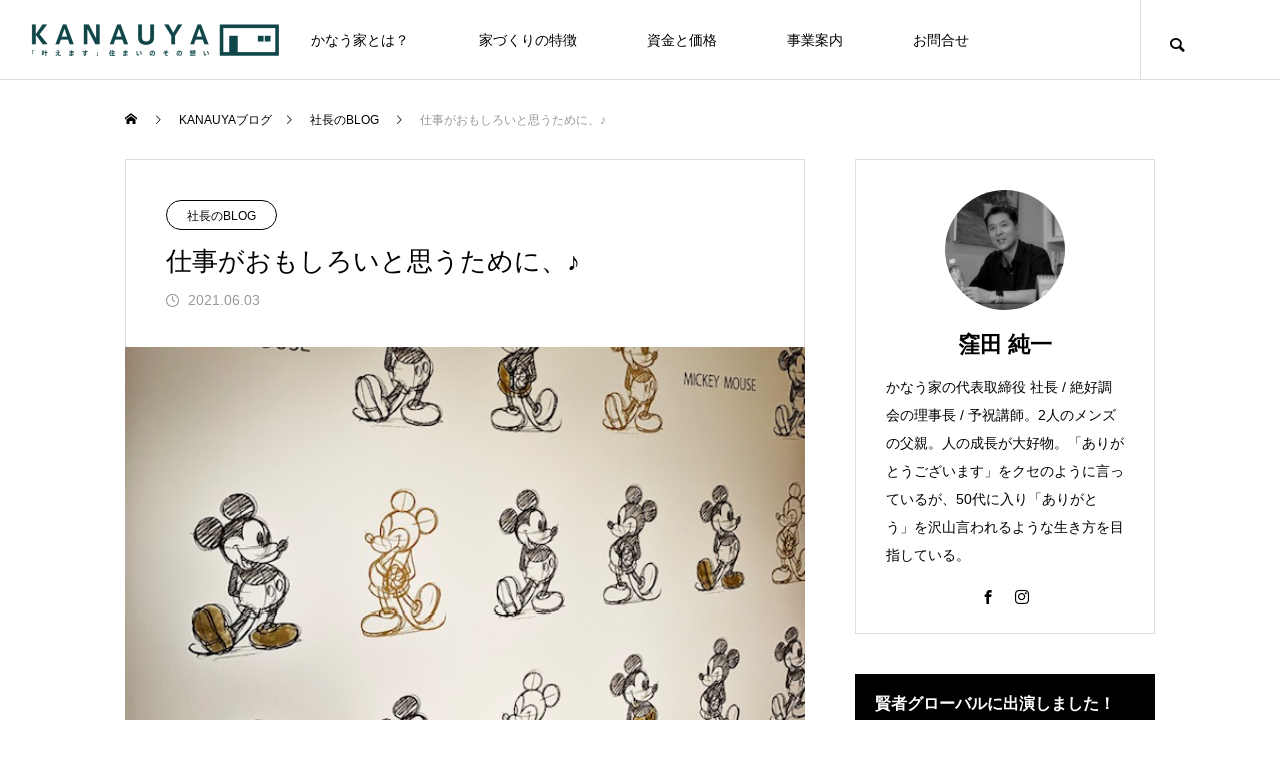

--- FILE ---
content_type: text/html; charset=UTF-8
request_url: https://kanauya.com/2021/06/03/9090/
body_size: 24580
content:
<!DOCTYPE html>
<html class="pc" lang="ja">
<head prefix="og: https://ogp.me/ns# fb: https://ogp.me/ns/fb#">
<meta charset="UTF-8">
<!--[if IE]><meta http-equiv="X-UA-Compatible" content="IE=edge"><![endif]-->
<meta name="viewport" content="width=device-width">
<title>仕事がおもしろいと思うために、♪ | かなう家 | 情熱で夢を叶える超自由設計のデザイン住宅</title>
<meta name="description" content="いつもありがとうございます！！「あなたらしさ」を建物に最大限活かす応援をさせていただく、太田市のデザイン住宅会社「かなう家」です♪太田市の学校開放で夜間の学校の体育館の貸出が今週末から再開するという話。">
<link rel="pingback" href="https://kanauya.com/xmlrpc.php">
<meta name='robots' content='max-image-preview:large' />
<meta property="og:type" content="article">
<meta property="og:url" content="https://kanauya.com/2021/06/03/9090/">
<meta property="og:title" content="仕事がおもしろいと思うために、♪ &#8211; かなう家 | 情熱で夢を叶える超自由設計のデザイン住宅">
<meta property="og:description" content="いつもありがとうございます！！「あなたらしさ」を建物に最大限活かす応援をさせていただく、太田市のデザイン住宅会社「かなう家」です♪太田市の学校開放で夜間の学校の体育館の貸出が今週末から再開するという話。">
<meta property="og:site_name" content="かなう家 | 情熱で夢を叶える超自由設計のデザイン住宅">
<meta property="og:image" content="https://kanauya.com/wp-content/uploads/2021/06/HipstamaticPhoto-644395679.639960.jpg">
<meta property="og:image:secure_url" content="https://kanauya.com/wp-content/uploads/2021/06/HipstamaticPhoto-644395679.639960.jpg"> 
<meta property="og:image:width" content="640"> 
<meta property="og:image:height" content="640">
<meta property="fb:app_id" content="2078437195607960">
<meta name="twitter:card" content="summary">
<meta name="twitter:site" content="@InfoKanauya">
<meta name="twitter:creator" content="@InfoKanauya">
<meta name="twitter:title" content="仕事がおもしろいと思うために、♪ &#8211; かなう家 | 情熱で夢を叶える超自由設計のデザイン住宅">
<meta property="twitter:description" content="いつもありがとうございます！！「あなたらしさ」を建物に最大限活かす応援をさせていただく、太田市のデザイン住宅会社「かなう家」です♪太田市の学校開放で夜間の学校の体育館の貸出が今週末から再開するという話。">
<meta name="twitter:image:src" content="https://kanauya.com/wp-content/uploads/2021/06/HipstamaticPhoto-644395679.639960.jpg">
<link rel='dns-prefetch' href='//www.googletagmanager.com' />
<link rel='dns-prefetch' href='//stats.wp.com' />
<link rel='preconnect' href='//c0.wp.com' />
<link rel="alternate" type="application/rss+xml" title="かなう家 | 情熱で夢を叶える超自由設計のデザイン住宅 &raquo; フィード" href="https://kanauya.com/feed/" />
<link rel="alternate" type="application/rss+xml" title="かなう家 | 情熱で夢を叶える超自由設計のデザイン住宅 &raquo; コメントフィード" href="https://kanauya.com/comments/feed/" />
<script type="text/javascript" id="wpp-js" src="https://kanauya.com/wp-content/plugins/wordpress-popular-posts/assets/js/wpp.min.js?ver=7.3.6" data-sampling="0" data-sampling-rate="100" data-api-url="https://kanauya.com/wp-json/wordpress-popular-posts" data-post-id="9090" data-token="e9f9d588f4" data-lang="0" data-debug="0"></script>
<link rel="alternate" type="application/rss+xml" title="かなう家 | 情熱で夢を叶える超自由設計のデザイン住宅 &raquo; 仕事がおもしろいと思うために、♪ のコメントのフィード" href="https://kanauya.com/2021/06/03/9090/feed/" />
<link rel="alternate" title="oEmbed (JSON)" type="application/json+oembed" href="https://kanauya.com/wp-json/oembed/1.0/embed?url=https%3A%2F%2Fkanauya.com%2F2021%2F06%2F03%2F9090%2F" />
<link rel="alternate" title="oEmbed (XML)" type="text/xml+oembed" href="https://kanauya.com/wp-json/oembed/1.0/embed?url=https%3A%2F%2Fkanauya.com%2F2021%2F06%2F03%2F9090%2F&#038;format=xml" />
<style id='wp-img-auto-sizes-contain-inline-css' type='text/css'>
img:is([sizes=auto i],[sizes^="auto," i]){contain-intrinsic-size:3000px 1500px}
/*# sourceURL=wp-img-auto-sizes-contain-inline-css */
</style>
<link rel='stylesheet' id='style-css' href='https://kanauya.com/wp-content/themes/meets_tcd086/style.css?ver=2.6' type='text/css' media='all' />
<link rel='stylesheet' id='sbi_styles-css' href='https://kanauya.com/wp-content/plugins/instagram-feed/css/sbi-styles.min.css?ver=6.10.0' type='text/css' media='all' />
<style id='wp-block-library-inline-css' type='text/css'>
:root{--wp-block-synced-color:#7a00df;--wp-block-synced-color--rgb:122,0,223;--wp-bound-block-color:var(--wp-block-synced-color);--wp-editor-canvas-background:#ddd;--wp-admin-theme-color:#007cba;--wp-admin-theme-color--rgb:0,124,186;--wp-admin-theme-color-darker-10:#006ba1;--wp-admin-theme-color-darker-10--rgb:0,107,160.5;--wp-admin-theme-color-darker-20:#005a87;--wp-admin-theme-color-darker-20--rgb:0,90,135;--wp-admin-border-width-focus:2px}@media (min-resolution:192dpi){:root{--wp-admin-border-width-focus:1.5px}}.wp-element-button{cursor:pointer}:root .has-very-light-gray-background-color{background-color:#eee}:root .has-very-dark-gray-background-color{background-color:#313131}:root .has-very-light-gray-color{color:#eee}:root .has-very-dark-gray-color{color:#313131}:root .has-vivid-green-cyan-to-vivid-cyan-blue-gradient-background{background:linear-gradient(135deg,#00d084,#0693e3)}:root .has-purple-crush-gradient-background{background:linear-gradient(135deg,#34e2e4,#4721fb 50%,#ab1dfe)}:root .has-hazy-dawn-gradient-background{background:linear-gradient(135deg,#faaca8,#dad0ec)}:root .has-subdued-olive-gradient-background{background:linear-gradient(135deg,#fafae1,#67a671)}:root .has-atomic-cream-gradient-background{background:linear-gradient(135deg,#fdd79a,#004a59)}:root .has-nightshade-gradient-background{background:linear-gradient(135deg,#330968,#31cdcf)}:root .has-midnight-gradient-background{background:linear-gradient(135deg,#020381,#2874fc)}:root{--wp--preset--font-size--normal:16px;--wp--preset--font-size--huge:42px}.has-regular-font-size{font-size:1em}.has-larger-font-size{font-size:2.625em}.has-normal-font-size{font-size:var(--wp--preset--font-size--normal)}.has-huge-font-size{font-size:var(--wp--preset--font-size--huge)}.has-text-align-center{text-align:center}.has-text-align-left{text-align:left}.has-text-align-right{text-align:right}.has-fit-text{white-space:nowrap!important}#end-resizable-editor-section{display:none}.aligncenter{clear:both}.items-justified-left{justify-content:flex-start}.items-justified-center{justify-content:center}.items-justified-right{justify-content:flex-end}.items-justified-space-between{justify-content:space-between}.screen-reader-text{border:0;clip-path:inset(50%);height:1px;margin:-1px;overflow:hidden;padding:0;position:absolute;width:1px;word-wrap:normal!important}.screen-reader-text:focus{background-color:#ddd;clip-path:none;color:#444;display:block;font-size:1em;height:auto;left:5px;line-height:normal;padding:15px 23px 14px;text-decoration:none;top:5px;width:auto;z-index:100000}html :where(.has-border-color){border-style:solid}html :where([style*=border-top-color]){border-top-style:solid}html :where([style*=border-right-color]){border-right-style:solid}html :where([style*=border-bottom-color]){border-bottom-style:solid}html :where([style*=border-left-color]){border-left-style:solid}html :where([style*=border-width]){border-style:solid}html :where([style*=border-top-width]){border-top-style:solid}html :where([style*=border-right-width]){border-right-style:solid}html :where([style*=border-bottom-width]){border-bottom-style:solid}html :where([style*=border-left-width]){border-left-style:solid}html :where(img[class*=wp-image-]){height:auto;max-width:100%}:where(figure){margin:0 0 1em}html :where(.is-position-sticky){--wp-admin--admin-bar--position-offset:var(--wp-admin--admin-bar--height,0px)}@media screen and (max-width:600px){html :where(.is-position-sticky){--wp-admin--admin-bar--position-offset:0px}}

/*# sourceURL=wp-block-library-inline-css */
</style><style id='global-styles-inline-css' type='text/css'>
:root{--wp--preset--aspect-ratio--square: 1;--wp--preset--aspect-ratio--4-3: 4/3;--wp--preset--aspect-ratio--3-4: 3/4;--wp--preset--aspect-ratio--3-2: 3/2;--wp--preset--aspect-ratio--2-3: 2/3;--wp--preset--aspect-ratio--16-9: 16/9;--wp--preset--aspect-ratio--9-16: 9/16;--wp--preset--color--black: #000000;--wp--preset--color--cyan-bluish-gray: #abb8c3;--wp--preset--color--white: #ffffff;--wp--preset--color--pale-pink: #f78da7;--wp--preset--color--vivid-red: #cf2e2e;--wp--preset--color--luminous-vivid-orange: #ff6900;--wp--preset--color--luminous-vivid-amber: #fcb900;--wp--preset--color--light-green-cyan: #7bdcb5;--wp--preset--color--vivid-green-cyan: #00d084;--wp--preset--color--pale-cyan-blue: #8ed1fc;--wp--preset--color--vivid-cyan-blue: #0693e3;--wp--preset--color--vivid-purple: #9b51e0;--wp--preset--gradient--vivid-cyan-blue-to-vivid-purple: linear-gradient(135deg,rgb(6,147,227) 0%,rgb(155,81,224) 100%);--wp--preset--gradient--light-green-cyan-to-vivid-green-cyan: linear-gradient(135deg,rgb(122,220,180) 0%,rgb(0,208,130) 100%);--wp--preset--gradient--luminous-vivid-amber-to-luminous-vivid-orange: linear-gradient(135deg,rgb(252,185,0) 0%,rgb(255,105,0) 100%);--wp--preset--gradient--luminous-vivid-orange-to-vivid-red: linear-gradient(135deg,rgb(255,105,0) 0%,rgb(207,46,46) 100%);--wp--preset--gradient--very-light-gray-to-cyan-bluish-gray: linear-gradient(135deg,rgb(238,238,238) 0%,rgb(169,184,195) 100%);--wp--preset--gradient--cool-to-warm-spectrum: linear-gradient(135deg,rgb(74,234,220) 0%,rgb(151,120,209) 20%,rgb(207,42,186) 40%,rgb(238,44,130) 60%,rgb(251,105,98) 80%,rgb(254,248,76) 100%);--wp--preset--gradient--blush-light-purple: linear-gradient(135deg,rgb(255,206,236) 0%,rgb(152,150,240) 100%);--wp--preset--gradient--blush-bordeaux: linear-gradient(135deg,rgb(254,205,165) 0%,rgb(254,45,45) 50%,rgb(107,0,62) 100%);--wp--preset--gradient--luminous-dusk: linear-gradient(135deg,rgb(255,203,112) 0%,rgb(199,81,192) 50%,rgb(65,88,208) 100%);--wp--preset--gradient--pale-ocean: linear-gradient(135deg,rgb(255,245,203) 0%,rgb(182,227,212) 50%,rgb(51,167,181) 100%);--wp--preset--gradient--electric-grass: linear-gradient(135deg,rgb(202,248,128) 0%,rgb(113,206,126) 100%);--wp--preset--gradient--midnight: linear-gradient(135deg,rgb(2,3,129) 0%,rgb(40,116,252) 100%);--wp--preset--font-size--small: 13px;--wp--preset--font-size--medium: 20px;--wp--preset--font-size--large: 36px;--wp--preset--font-size--x-large: 42px;--wp--preset--spacing--20: 0.44rem;--wp--preset--spacing--30: 0.67rem;--wp--preset--spacing--40: 1rem;--wp--preset--spacing--50: 1.5rem;--wp--preset--spacing--60: 2.25rem;--wp--preset--spacing--70: 3.38rem;--wp--preset--spacing--80: 5.06rem;--wp--preset--shadow--natural: 6px 6px 9px rgba(0, 0, 0, 0.2);--wp--preset--shadow--deep: 12px 12px 50px rgba(0, 0, 0, 0.4);--wp--preset--shadow--sharp: 6px 6px 0px rgba(0, 0, 0, 0.2);--wp--preset--shadow--outlined: 6px 6px 0px -3px rgb(255, 255, 255), 6px 6px rgb(0, 0, 0);--wp--preset--shadow--crisp: 6px 6px 0px rgb(0, 0, 0);}:where(.is-layout-flex){gap: 0.5em;}:where(.is-layout-grid){gap: 0.5em;}body .is-layout-flex{display: flex;}.is-layout-flex{flex-wrap: wrap;align-items: center;}.is-layout-flex > :is(*, div){margin: 0;}body .is-layout-grid{display: grid;}.is-layout-grid > :is(*, div){margin: 0;}:where(.wp-block-columns.is-layout-flex){gap: 2em;}:where(.wp-block-columns.is-layout-grid){gap: 2em;}:where(.wp-block-post-template.is-layout-flex){gap: 1.25em;}:where(.wp-block-post-template.is-layout-grid){gap: 1.25em;}.has-black-color{color: var(--wp--preset--color--black) !important;}.has-cyan-bluish-gray-color{color: var(--wp--preset--color--cyan-bluish-gray) !important;}.has-white-color{color: var(--wp--preset--color--white) !important;}.has-pale-pink-color{color: var(--wp--preset--color--pale-pink) !important;}.has-vivid-red-color{color: var(--wp--preset--color--vivid-red) !important;}.has-luminous-vivid-orange-color{color: var(--wp--preset--color--luminous-vivid-orange) !important;}.has-luminous-vivid-amber-color{color: var(--wp--preset--color--luminous-vivid-amber) !important;}.has-light-green-cyan-color{color: var(--wp--preset--color--light-green-cyan) !important;}.has-vivid-green-cyan-color{color: var(--wp--preset--color--vivid-green-cyan) !important;}.has-pale-cyan-blue-color{color: var(--wp--preset--color--pale-cyan-blue) !important;}.has-vivid-cyan-blue-color{color: var(--wp--preset--color--vivid-cyan-blue) !important;}.has-vivid-purple-color{color: var(--wp--preset--color--vivid-purple) !important;}.has-black-background-color{background-color: var(--wp--preset--color--black) !important;}.has-cyan-bluish-gray-background-color{background-color: var(--wp--preset--color--cyan-bluish-gray) !important;}.has-white-background-color{background-color: var(--wp--preset--color--white) !important;}.has-pale-pink-background-color{background-color: var(--wp--preset--color--pale-pink) !important;}.has-vivid-red-background-color{background-color: var(--wp--preset--color--vivid-red) !important;}.has-luminous-vivid-orange-background-color{background-color: var(--wp--preset--color--luminous-vivid-orange) !important;}.has-luminous-vivid-amber-background-color{background-color: var(--wp--preset--color--luminous-vivid-amber) !important;}.has-light-green-cyan-background-color{background-color: var(--wp--preset--color--light-green-cyan) !important;}.has-vivid-green-cyan-background-color{background-color: var(--wp--preset--color--vivid-green-cyan) !important;}.has-pale-cyan-blue-background-color{background-color: var(--wp--preset--color--pale-cyan-blue) !important;}.has-vivid-cyan-blue-background-color{background-color: var(--wp--preset--color--vivid-cyan-blue) !important;}.has-vivid-purple-background-color{background-color: var(--wp--preset--color--vivid-purple) !important;}.has-black-border-color{border-color: var(--wp--preset--color--black) !important;}.has-cyan-bluish-gray-border-color{border-color: var(--wp--preset--color--cyan-bluish-gray) !important;}.has-white-border-color{border-color: var(--wp--preset--color--white) !important;}.has-pale-pink-border-color{border-color: var(--wp--preset--color--pale-pink) !important;}.has-vivid-red-border-color{border-color: var(--wp--preset--color--vivid-red) !important;}.has-luminous-vivid-orange-border-color{border-color: var(--wp--preset--color--luminous-vivid-orange) !important;}.has-luminous-vivid-amber-border-color{border-color: var(--wp--preset--color--luminous-vivid-amber) !important;}.has-light-green-cyan-border-color{border-color: var(--wp--preset--color--light-green-cyan) !important;}.has-vivid-green-cyan-border-color{border-color: var(--wp--preset--color--vivid-green-cyan) !important;}.has-pale-cyan-blue-border-color{border-color: var(--wp--preset--color--pale-cyan-blue) !important;}.has-vivid-cyan-blue-border-color{border-color: var(--wp--preset--color--vivid-cyan-blue) !important;}.has-vivid-purple-border-color{border-color: var(--wp--preset--color--vivid-purple) !important;}.has-vivid-cyan-blue-to-vivid-purple-gradient-background{background: var(--wp--preset--gradient--vivid-cyan-blue-to-vivid-purple) !important;}.has-light-green-cyan-to-vivid-green-cyan-gradient-background{background: var(--wp--preset--gradient--light-green-cyan-to-vivid-green-cyan) !important;}.has-luminous-vivid-amber-to-luminous-vivid-orange-gradient-background{background: var(--wp--preset--gradient--luminous-vivid-amber-to-luminous-vivid-orange) !important;}.has-luminous-vivid-orange-to-vivid-red-gradient-background{background: var(--wp--preset--gradient--luminous-vivid-orange-to-vivid-red) !important;}.has-very-light-gray-to-cyan-bluish-gray-gradient-background{background: var(--wp--preset--gradient--very-light-gray-to-cyan-bluish-gray) !important;}.has-cool-to-warm-spectrum-gradient-background{background: var(--wp--preset--gradient--cool-to-warm-spectrum) !important;}.has-blush-light-purple-gradient-background{background: var(--wp--preset--gradient--blush-light-purple) !important;}.has-blush-bordeaux-gradient-background{background: var(--wp--preset--gradient--blush-bordeaux) !important;}.has-luminous-dusk-gradient-background{background: var(--wp--preset--gradient--luminous-dusk) !important;}.has-pale-ocean-gradient-background{background: var(--wp--preset--gradient--pale-ocean) !important;}.has-electric-grass-gradient-background{background: var(--wp--preset--gradient--electric-grass) !important;}.has-midnight-gradient-background{background: var(--wp--preset--gradient--midnight) !important;}.has-small-font-size{font-size: var(--wp--preset--font-size--small) !important;}.has-medium-font-size{font-size: var(--wp--preset--font-size--medium) !important;}.has-large-font-size{font-size: var(--wp--preset--font-size--large) !important;}.has-x-large-font-size{font-size: var(--wp--preset--font-size--x-large) !important;}
/*# sourceURL=global-styles-inline-css */
</style>

<style id='classic-theme-styles-inline-css' type='text/css'>
/*! This file is auto-generated */
.wp-block-button__link{color:#fff;background-color:#32373c;border-radius:9999px;box-shadow:none;text-decoration:none;padding:calc(.667em + 2px) calc(1.333em + 2px);font-size:1.125em}.wp-block-file__button{background:#32373c;color:#fff;text-decoration:none}
/*# sourceURL=/wp-includes/css/classic-themes.min.css */
</style>
<link rel='stylesheet' id='avatar-manager-css' href='https://kanauya.com/wp-content/plugins/avatar-manager/assets/css/avatar-manager.min.css?ver=1.2.1' type='text/css' media='all' />
<link rel='stylesheet' id='contact-form-7-css' href='https://kanauya.com/wp-content/plugins/contact-form-7/includes/css/styles.css?ver=6.1.4' type='text/css' media='all' />
<link rel='stylesheet' id='wpa-css-css' href='https://kanauya.com/wp-content/plugins/honeypot/includes/css/wpa.css?ver=2.3.04' type='text/css' media='all' />
<link rel='stylesheet' id='default-icon-styles-css' href='https://kanauya.com/wp-content/plugins/svg-vector-icon-plugin/public/../admin/css/wordpress-svg-icon-plugin-style.min.css?ver=6.9' type='text/css' media='all' />
<link rel='stylesheet' id='wp-show-posts-css' href='https://kanauya.com/wp-content/plugins/wp-show-posts/css/wp-show-posts-min.css?ver=1.1.6' type='text/css' media='all' />
<link rel='stylesheet' id='wpcf7-redirect-script-frontend-css' href='https://kanauya.com/wp-content/plugins/wpcf7-redirect/build/assets/frontend-script.css?ver=2c532d7e2be36f6af233' type='text/css' media='all' />
<link rel='stylesheet' id='wordpress-popular-posts-css-css' href='https://kanauya.com/wp-content/plugins/wordpress-popular-posts/assets/css/wpp.css?ver=7.3.6' type='text/css' media='all' />
<link rel='stylesheet' id='amazonjs-css' href='https://kanauya.com/wp-content/plugins/amazonjs/css/amazonjs.css?ver=0.10' type='text/css' media='all' />
<link rel='stylesheet' id='tablepress-default-css' href='https://kanauya.com/wp-content/tablepress-combined.min.css?ver=34' type='text/css' media='all' />
<link rel='stylesheet' id='hurrytimer-css' href='https://kanauya.com/wp-content/uploads/hurrytimer/css/24b73119645e104a.css?ver=6.9' type='text/css' media='all' />
<script type="text/javascript" src="https://c0.wp.com/c/6.9/wp-includes/js/jquery/jquery.min.js" id="jquery-core-js"></script>
<script type="text/javascript" src="https://c0.wp.com/c/6.9/wp-includes/js/jquery/jquery-migrate.min.js" id="jquery-migrate-js"></script>
<script type="text/javascript" src="https://kanauya.com/wp-content/plugins/avatar-manager/assets/js/avatar-manager.min.js?ver=1.2.1" id="avatar-manager-js"></script>

<!-- Site Kit によって追加された Google タグ（gtag.js）スニペット -->
<!-- Google アナリティクス スニペット (Site Kit が追加) -->
<script type="text/javascript" src="https://www.googletagmanager.com/gtag/js?id=GT-KVFLC4V" id="google_gtagjs-js" async></script>
<script type="text/javascript" id="google_gtagjs-js-after">
/* <![CDATA[ */
window.dataLayer = window.dataLayer || [];function gtag(){dataLayer.push(arguments);}
gtag("set","linker",{"domains":["kanauya.com"]});
gtag("js", new Date());
gtag("set", "developer_id.dZTNiMT", true);
gtag("config", "GT-KVFLC4V");
//# sourceURL=google_gtagjs-js-after
/* ]]> */
</script>
<link rel="https://api.w.org/" href="https://kanauya.com/wp-json/" /><link rel="alternate" title="JSON" type="application/json" href="https://kanauya.com/wp-json/wp/v2/posts/9090" /><link rel="canonical" href="https://kanauya.com/2021/06/03/9090/" />
<link rel='shortlink' href='https://kanauya.com/?p=9090' />
<meta name="generator" content="Site Kit by Google 1.170.0" /><script>(function(w,d,s,l,i){w[l]=w[l]||[];w[l].push({'gtm.start':
new Date().getTime(),event:'gtm.js'});var f=d.getElementsByTagName(s)[0],
j=d.createElement(s),dl=l!='dataLayer'?'&l='+l:'';j.async=true;j.src=
'https://www.googletagmanager.com/gtm.js?id='+i+dl;f.parentNode.insertBefore(j,f);
})(window,document,'script','dataLayer','GTM-N88G8KX');</script>	<style>img#wpstats{display:none}</style>
		            <style id="wpp-loading-animation-styles">@-webkit-keyframes bgslide{from{background-position-x:0}to{background-position-x:-200%}}@keyframes bgslide{from{background-position-x:0}to{background-position-x:-200%}}.wpp-widget-block-placeholder,.wpp-shortcode-placeholder{margin:0 auto;width:60px;height:3px;background:#dd3737;background:linear-gradient(90deg,#dd3737 0%,#571313 10%,#dd3737 100%);background-size:200% auto;border-radius:3px;-webkit-animation:bgslide 1s infinite linear;animation:bgslide 1s infinite linear}</style>
            
<link rel="stylesheet" href="https://kanauya.com/wp-content/themes/meets_tcd086/css/design-plus.css?ver=2.6">
<link rel="stylesheet" href="https://kanauya.com/wp-content/themes/meets_tcd086/css/sns-botton.css?ver=2.6">
<link rel="stylesheet" media="screen and (max-width:1151px)" href="https://kanauya.com/wp-content/themes/meets_tcd086/css/responsive.css?ver=2.6">
<link rel="stylesheet" media="screen and (max-width:1151px)" href="https://kanauya.com/wp-content/themes/meets_tcd086/css/footer-bar.css?ver=2.6">

<script src="https://kanauya.com/wp-content/themes/meets_tcd086/js/jquery.easing.1.4.js?ver=2.6"></script>
<script src="https://kanauya.com/wp-content/themes/meets_tcd086/js/jscript.js?ver=2.6"></script>
<script src="https://kanauya.com/wp-content/themes/meets_tcd086/js/tcd_cookie.min.js?ver=2.6"></script>
<script src="https://kanauya.com/wp-content/themes/meets_tcd086/js/comment.js?ver=2.6"></script>
<script src="https://kanauya.com/wp-content/themes/meets_tcd086/js/parallax.js?ver=2.6"></script>

<link rel="stylesheet" href="https://kanauya.com/wp-content/themes/meets_tcd086/js/simplebar.css?ver=2.6">
<script src="https://kanauya.com/wp-content/themes/meets_tcd086/js/simplebar.min.js?ver=2.6"></script>


<script src="https://kanauya.com/wp-content/themes/meets_tcd086/js/header_fix.js?ver=2.6"></script>
<script src="https://kanauya.com/wp-content/themes/meets_tcd086/js/header_fix_mobile.js?ver=2.6"></script>


<style type="text/css">

body, input, textarea { font-family: Arial, "Hiragino Sans", "ヒラギノ角ゴ ProN", "Hiragino Kaku Gothic ProN", "游ゴシック", YuGothic, "メイリオ", Meiryo, sans-serif; }

.rich_font, .p-vertical { font-family: "Times New Roman" , "游明朝" , "Yu Mincho" , "游明朝体" , "YuMincho" , "ヒラギノ明朝 Pro W3" , "Hiragino Mincho Pro" , "HiraMinProN-W3" , "HGS明朝E" , "ＭＳ Ｐ明朝" , "MS PMincho" , serif; font-weight:500; }

.rich_font_type1 { font-family: Arial, "ヒラギノ角ゴ ProN W3", "Hiragino Kaku Gothic ProN", "メイリオ", Meiryo, sans-serif; }
.rich_font_type2 { font-family: Arial, "Hiragino Sans", "ヒラギノ角ゴ ProN", "Hiragino Kaku Gothic ProN", "游ゴシック", YuGothic, "メイリオ", Meiryo, sans-serif; font-weight:500; }
.rich_font_type3 { font-family: "Times New Roman" , "游明朝" , "Yu Mincho" , "游明朝体" , "YuMincho" , "ヒラギノ明朝 Pro W3" , "Hiragino Mincho Pro" , "HiraMinProN-W3" , "HGS明朝E" , "ＭＳ Ｐ明朝" , "MS PMincho" , serif; font-weight:500; }

.post_content, #next_prev_post { font-family: Arial, "ヒラギノ角ゴ ProN W3", "Hiragino Kaku Gothic ProN", "メイリオ", Meiryo, sans-serif; }
  .widget_headline, .widget_block .wp-block-heading, .widget_tab_post_list_button a, .search_box_headline { font-family: "Times New Roman" , "游明朝" , "Yu Mincho" , "游明朝体" , "YuMincho" , "ヒラギノ明朝 Pro W3" , "Hiragino Mincho Pro" , "HiraMinProN-W3" , "HGS明朝E" , "ＭＳ Ｐ明朝" , "MS PMincho" , serif; }

#header_logo .logo_text { font-size:32px; }
#footer_logo .logo_text { font-size:32px; color:#ffffff; }
#footer_logo a:hover .logo_text { color:#cccccc; }
#index_header_logo .logo_text { font-size:32px; color:#ffffff; }
#index_header_logo a:hover .logo_text { color:#cccccc; }
@media screen and (max-width:1151px) {
  #header_logo .logo_text { font-size:24px; }
  #footer_logo .logo_text { font-size:24px; }
  #index_header_logo .logo_text { font-size:24px; }
}
#global_menu > ul > li > a:before { background:#0c2b00; }
#global_menu ul ul a { color:#ffffff !important; background:#0c2b00; }
#global_menu ul ul a:hover { background:#077748; }
#global_menu > ul > li.current-menu-item > a:before { background:#077748; }
.pc .header_fix #header { background:rgba(255,255,255,1); }
.pc .header_fix #header.off_hover { background:rgba(255,255,255,0.7); }
.mobile .header_fix_mobile #header { background:rgba(255,255,255,1); }
.mobile .header_fix_mobile #header.off_hover { background:rgba(255,255,255,0.7); }
#drawer_menu { background:#000000; }
#mobile_menu a { color:#ffffff; border-color:#444444; }
#mobile_menu li li a { background:#333333; }
#mobile_menu a:hover, #drawer_menu .close_button:hover, #mobile_menu .child_menu_button:hover { color:#ffffff; background:#444444; }
#footer_lang a, #mobile_menu .child_menu_button .icon:before, #mobile_menu .child_menu_button:hover .icon:before { color:#ffffff; }
#footer_lang a.active_menu { color:rgba(255,255,255,0.3); }
.megamenu_blog_list, .megamenu_blog_list .category_list li.active a { background:#222222; }
.megamenu_blog_list .category_list_wrap { background:#000000; }
.megamenu_blog_list .title { font-size:16px; }
.megamenu_blog_list .new_icon { color:#ffffff; background:#00b2b2; }

.megamenu_b_wrap { background:#222222; }
.megamenu_slider .title { font-size:16px; }
.megamenu_b .post_list .title { font-size:14px; }

.megamenu_c_wrap { background:#222222; }
.megamenu_c_wrap .category_list .design_headline .title { font-size:26px; }
.megamenu_c_wrap .category_list .design_headline .sub_title { font-size:16px; }
.megamenu_c_wrap .category_list .desc { font-size:16px; }
.pc #header_lang ul ul a { background:#444444; }
.pc #header_lang ul ul a:hover { background:#0c2b00; }
.mobile #header_lang ul a { background:#444444; }
.mobile #header_lang ul a:hover { background:#0c2b00; border-color:#0c2b00; }
<br />
<b>Warning</b>:  Undefined array key "show_header_message_sub" in <b>/home/kanauya/kanauya.com/public_html/wp-content/themes/meets_tcd086/functions/head.php</b> on line <b>196</b><br />
#footer_banner .headline h4 {
  color:#ffffff;
  background: -moz-linear-gradient(top, rgba(0,0,0,1) 0%, rgba(0,0,0,0) 100%);
  background: -webkit-linear-gradient(top, rgba(0,0,0,1) 0%,rgba(0,0,0,0) 100%);
  background: linear-gradient(to bottom, rgba(0,0,0,1) 0%,rgba(0,0,0,0) 100%);
}
#footer_banner .headline .title { font-size:26px; }
#footer_banner .headline .sub_title { font-size:14px; }
#footer_logo .logo { font-size:32px; }
#footer_message { font-size:16px; color:#ffffff;}
#copyright { color:#ffffff; background:#0c2b00; }
#return_top a:before { color:#ffffff; }
#return_top a { background:#0c2b00; }
#return_top a:hover { background:#077748; }
@media screen and (max-width:950px) {
  #footer_banner .headline .title { font-size:20px; }
  #footer_banner .headline .sub_title { font-size:12px; }
}
@media screen and (max-width:750px) {
  #footer_logo .logo { font-size:24px; }
  #footer_message { font-size:14px; }
}
.author_profile .avatar_area, .animate_image, .animate_background, .animate_background .image_wrap {
  background: #000000;
}
.author_profile a.avatar img, .animate_image img, .animate_background .image {
  -webkit-transition-property: opacity; -webkit-transition: 0.5s;
  transition-property: opacity; transition: 0.5s;
}
.author_profile a.avatar:hover img, .animate_image:hover img, .animate_background:hover .image {
  opacity: 0.9;
}

a { color:#000; }

body { background:#ffffff; }

#header_search .button label:hover:before, .gallery_category_sort_button ol li.active a, #header_lang_button:hover:before, #header_lang_button.active:before, .mobile #next_prev_post a:hover .title_area, #footer_lang a:hover
  { color:#0c2b00; }

.page_navi a:hover, #submit_comment:hover, #cancel_comment_reply a:hover, #wp-calendar #prev a:hover, #wp-calendar #next a:hover, #wp-calendar td a:hover,
#gallery_nav a:hover, #post_pagination a:hover, #p_readmore .button:hover, .page_navi a:hover, #post_pagination a:hover,.c-pw__btn:hover, #post_pagination a:hover, #comment_tab li a:hover,
body.home .global_menu_button:hover span, body.home.header_fix_mobile .global_menu_button:hover span, .q_styled_ol li:before
  { background-color:#0c2b00; }

.page_navi a:hover, #comment_textarea textarea:focus, .c-pw__box-input:focus, .page_navi a:hover, #post_pagination a:hover, .mobile #gallery_nav a:hover
  { border-color:#0c2b00; }

a:hover, #header_logo a:hover, #header_lang_button.active, #footer a:hover, #footer_social_link li a:hover:before, #bread_crumb a:hover, #bread_crumb li.home a:hover:after, #next_prev_post a:hover,
.single_copy_title_url_btn:hover, .tcdw_search_box_widget .search_area .search_button:hover:before,
#single_author_title_area .author_link li a:hover:before, .author_profile a:hover, .author_profile .author_link li a:hover:before, #post_meta_bottom a:hover, .cardlink_title a:hover,
.comment a:hover, .comment_form_wrapper a:hover, #searchform .submit_button:hover:before, .p-dropdown__title:hover:after
  { color:#00f2cd; }

.global_menu_button:hover span
  { background-color:#00f2cd; }

.widget_headline, .widget_block .wp-block-heading { color:#ffffff; background:#000000; }

.post_content a, #featured_data_list a, .custom-html-widget a { color:#27abf7; }
.post_content a:hover, #featured_data_list a:hover, .custom-html-widget a:hover { color:#077748; }

.featured_post_num { color:#ff8000; }
.styled_h2 {
  font-size:22px !important; text-align:left; color:#000000;   border-top:0px solid #dddddd;
  border-bottom:3px solid #282828;
  border-left:0px solid #dddddd;
  border-right:0px solid #dddddd;
  padding:15px 15px 5px 5px !important;
  margin:0px 0px 30px !important;
}
.styled_h3 {
  font-size:20px !important; text-align:left; color:#000000;   border-top:0px solid #dddddd;
  border-bottom:0px solid #dddddd;
  border-left:2px solid #777777;
  border-right:0px solid #dddddd;
  padding:6px 0px 6px 16px !important;
  margin:0px 0px 30px !important;
}
.styled_h4 {
  font-size:18px !important; text-align:left; color:#000000;   border-top:0px solid #dddddd;
  border-bottom:1px solid #dddddd;
  border-left:0px solid #dddddd;
  border-right:0px solid #dddddd;
  padding:3px 0px 3px 3px !important;
  margin:0px 0px 30px !important;
}
.styled_h5 {
  font-size:14px !important; text-align:left; color:#000000;   border-top:0px solid #dddddd;
  border-bottom:1px solid #dddddd;
  border-left:0px solid #dddddd;
  border-right:0px solid #dddddd;
  padding:3px 0px 3px 24px !important;
  margin:0px 0px 30px !important;
}
.q_custom_button1 {
  color:#ffffff !important;
  border-color:rgba(36,71,17,1);
}
.q_custom_button1.animation_type1 { background:#244711; }
.q_custom_button1:hover, .q_custom_button1:focus {
  color:#ffffff !important;
  border-color:rgba(42,137,94,1);
}
.q_custom_button1.animation_type1:hover { background:#2a895e; }
.q_custom_button1:before { background:#2a895e; }
.q_custom_button2 {
  color:#ffffff !important;
  border-color:rgba(38,38,38,1);
}
.q_custom_button2.animation_type1 { background:#262626; }
.q_custom_button2:hover, .q_custom_button2:focus {
  color:#ffffff !important;
  border-color:rgba(37,162,234,1);
}
.q_custom_button2.animation_type1:hover { background:#25a2ea; }
.q_custom_button2:before { background:#25a2ea; }
.q_custom_button3 {
  color:#111111 !important;
  border-color:rgba(17,17,17,1);
}
.q_custom_button3.animation_type1 { background:#ffffff; }
.q_custom_button3:hover, .q_custom_button3:focus {
  color:#ffffff !important;
  border-color:rgba(161,193,31,1);
}
.q_custom_button3.animation_type1:hover { background:#a1c11f; }
.q_custom_button3:before { background:#a1c11f; }
.speech_balloon_left1 .speach_balloon_text { background-color: #ffdfdf; border-color: #ffdfdf; color: #000000 }
.speech_balloon_left1 .speach_balloon_text::before { border-right-color: #ffdfdf }
.speech_balloon_left1 .speach_balloon_text::after { border-right-color: #ffdfdf }
.speech_balloon_left2 .speach_balloon_text { background-color: #ffffff; border-color: #ff5353; color: #000000 }
.speech_balloon_left2 .speach_balloon_text::before { border-right-color: #ff5353 }
.speech_balloon_left2 .speach_balloon_text::after { border-right-color: #ffffff }
.speech_balloon_right1 .speach_balloon_text { background-color: #ccf4ff; border-color: #ccf4ff; color: #000000 }
.speech_balloon_right1 .speach_balloon_text::before { border-left-color: #ccf4ff }
.speech_balloon_right1 .speach_balloon_text::after { border-left-color: #ccf4ff }
.speech_balloon_right2 .speach_balloon_text { background-color: #ffffff; border-color: #0789b5; color: #000000 }
.speech_balloon_right2 .speach_balloon_text::before { border-left-color: #0789b5 }
.speech_balloon_right2 .speach_balloon_text::after { border-left-color: #ffffff }
.qt_google_map .pb_googlemap_custom-overlay-inner { background:#0c2b00; color:#ffffff; }
.qt_google_map .pb_googlemap_custom-overlay-inner::after { border-color:#0c2b00 transparent transparent transparent; }
</style>

<style id="current-page-style" type="text/css">
#post_title .title { font-size:26px;  }
#article .post_content { font-size:17px; }
#related_post .headline { font-size:20px; }
#related_post .title { font-size:16px; }
#comments .comment_headline { font-size:20px; }
@media screen and (max-width:750px) {
  #post_title .title { font-size:20px; }
  #article .post_content { font-size:15px; }
  #related_post .headline { font-size:16px; }
  #related_post .title { font-size:15px; }
  #comments .comment_headline { font-size:16px; }
}
.h_logo, .f_logo { width:300px; height:100px; }

table {
  margin-bottom: 20px; /* テーブルの下に余白を追加 */
  width: 100%; /* テーブルを画面いっぱいに表示 */
}

p {
  margin-top: 20px; /* パラグラフの上に余白を追加 */
}

/* 詳細ページのお知らせアイキャッチ枠を正方形に確実にする */
.single-news #post_image {
  width: 100% !important;
  padding-top: 100% !important;   /* 正方形比率を強制 */
  position: relative !important;
  overflow: hidden !important;
  box-sizing: border-box !important;
  height: 0;                       /* padding-top で高さを作る方式 */
}

/* 画像を枠内中央に配置、拡大を抑える */
.single-news #post_image img {
  position: absolute !important;
  top: 50% !important;
  left: 50% !important;
  transform: translate(-50%, -50%) !important;
  width: auto !important;
  height: auto !important;
  max-width: 100% !important;
  max-height: 100% !important;
  object-fit: none !important;      /* 拡大も縮小もしない元サイズ優先 */  
}#site_wrap { display:none; }
#site_loader_overlay {
  background:#ffffff;
  opacity: 1;
  position: fixed;
  top: 0px;
  left: 0px;
  width: 100%;
  height: 100%;
  width: 100%;
  height: 100vh;
  z-index: 99999;
}
#site_loader_overlay.slide_up {
  top:-100vh; opacity:0;
  -webkit-transition: transition: top 1.0s cubic-bezier(0.83, 0, 0.17, 1) 0.4s, opacity 0s cubic-bezier(0.83, 0, 0.17, 1) 1.5s;
  transition: top 1.0s cubic-bezier(0.83, 0, 0.17, 1) 0.4s, opacity 0s cubic-bezier(0.83, 0, 0.17, 1) 1.5s;
}
#site_loader_overlay.slide_down {
  top:100vh; opacity:0;
  -webkit-transition: transition: top 1.0s cubic-bezier(0.83, 0, 0.17, 1) 0.4s, opacity 0s cubic-bezier(0.83, 0, 0.17, 1) 1.5s;
  transition: top 1.0s cubic-bezier(0.83, 0, 0.17, 1) 0.4s, opacity 0s cubic-bezier(0.83, 0, 0.17, 1) 1.5s;
}
#site_loader_overlay.slide_left {
  left:-100%; opactiy:0;
  -webkit-transition: transition: left 1.0s cubic-bezier(0.83, 0, 0.17, 1) 0.4s, opacity 0s cubic-bezier(0.83, 0, 0.17, 1) 1.5s;
  transition: left 1.0s cubic-bezier(0.83, 0, 0.17, 1) 0.4s, opacity 0s cubic-bezier(0.83, 0, 0.17, 1) 1.5s;
}
#site_loader_overlay.slide_right {
  left:100%; opactiy:0;
  -webkit-transition: transition: left 1.0s cubic-bezier(0.83, 0, 0.17, 1) 0.4s, opacity 0s cubic-bezier(0.83, 0, 0.17, 1) 1.5s;
  transition: left 1.0s cubic-bezier(0.83, 0, 0.17, 1) 0.4s, opacity 0s cubic-bezier(0.83, 0, 0.17, 1) 1.5s;
}
#site_loader_logo { position:relative; width:100%; height:100%; }
#site_loader_logo_inner {
  position:absolute; text-align:center; width:100%;
  top:50%; -ms-transform: translateY(-50%); -webkit-transform: translateY(-50%); transform: translateY(-50%);
}
#site_loader_overlay.active #site_loader_logo_inner {
  opacity:0;
  -webkit-transition: all 1.0s cubic-bezier(0.22, 1, 0.36, 1) 0s; transition: all 1.0s cubic-bezier(0.22, 1, 0.36, 1) 0s;
}
#site_loader_logo img.mobile { display:none; }
#site_loader_logo .catch { line-height:1.6; padding:0 50px; width:100%; -webkit-box-sizing:border-box; box-sizing:border-box; }
#site_loader_logo_inner .message { text-align:left; margin:30px auto 0; display:table; }
#site_loader_logo.no_logo .message { margin-top:0 !important; }
#site_loader_logo_inner .message.type2 { text-align:center; }
#site_loader_logo_inner .message.type3 { text-align:right; }
#site_loader_logo_inner .message_inner { display:inline; line-height:1.5; margin:0; }
@media screen and (max-width:750px) {
  #site_loader_logo.has_mobile_logo img.pc { display:none; }
  #site_loader_logo.has_mobile_logo img.mobile { display:inline; }
  #site_loader_logo .message { margin:23px auto 0; }
  #site_loader_logo .catch { padding:0 20px; }
}

/* ----- animation ----- */
#site_loader_logo .logo_image { opacity:0; }
#site_loader_logo .catch { opacity:0; }
#site_loader_logo .message { opacity:0; }
#site_loader_logo.active .logo_image {
  -webkit-animation: opacityAnimation 1.4s ease forwards 0.5s;
  animation: opacityAnimation 1.4s ease forwards 0.5s;
}
#site_loader_logo img.use_logo_animation {
	position:relative;
  -webkit-animation: slideUpDown 1.5s ease-in-out infinite 0s;
  animation: slideUpDown 1.5s ease-in-out infinite 0s;
}
#site_loader_logo.active .catch {
  -webkit-animation: opacityAnimation 1.4s ease forwards 0.5s;
  animation: opacityAnimation 1.4s ease forwards 0.5s;
}
#site_loader_logo.active .message {
  -webkit-animation: opacityAnimation 1.4s ease forwards 1.5s;
  animation: opacityAnimation 1.4s ease forwards 1.5s;
}
#site_loader_logo_inner .text { display:inline; }
#site_loader_logo_inner .dot_animation_wrap { display:inline; margin:0 0 0 4px; position:absolute; }
#site_loader_logo_inner .dot_animation { display:inline; }
#site_loader_logo_inner i {
  width:2px; height:2px; margin:0 4px 0 0; border-radius:100%;
  display:inline-block; background:#000;
  -webkit-animation: loading-dots-middle-dots 0.5s linear infinite; -ms-animation: loading-dots-middle-dots 0.5s linear infinite; animation: loading-dots-middle-dots 0.5s linear infinite;
}
#site_loader_logo_inner i:first-child {
  opacity: 0;
  -webkit-animation: loading-dots-first-dot 0.5s infinite; -ms-animation: loading-dots-first-dot 0.5s linear infinite; animation: loading-dots-first-dot 0.5s linear infinite;
  -webkit-transform: translate(-4px); -ms-transform: translate(-4px); transform: translate(-4px);
}
#site_loader_logo_inner i:last-child {
  -webkit-animation: loading-dots-last-dot 0.5s linear infinite; -ms-animation: loading-dots-last-dot 0.5s linear infinite; animation: loading-dots-last-dot 0.5s linear infinite;
}
@-webkit-keyframes loading-dots-fadein{
  100% { opacity:1; }
}
@keyframes loading-dots-fadein{
  100% { opacity:1; }
}
@-webkit-keyframes loading-dots-first-dot {
  100% { -webkit-transform:translate(6px); -ms-transform:translate(6px); transform:translate(6px); opacity:1; }
}
@keyframes loading-dots-first-dot {
  100% {-webkit-transform:translate(6px);-ms-transform:translate(6px); transform:translate(6px); opacity:1; }
}
@-webkit-keyframes loading-dots-middle-dots { 
  100% { -webkit-transform:translate(6px); -ms-transform:translate(6px); transform:translate(6px) }
}
@keyframes loading-dots-middle-dots {
  100% { -webkit-transform:translate(6px); -ms-transform:translate(6px); transform:translate(6px) }
}
@-webkit-keyframes loading-dots-last-dot {
  100% { -webkit-transform:translate(6px); -ms-transform:translate(6px); transform:translate(6px); opacity:0; }
}
@keyframes loading-dots-last-dot {
  100% { -webkit-transform:translate(6px); -ms-transform:translate(6px); transform:translate(6px); opacity:0; }
}
#site_loader_animation {
  width: 48px;
  height: 48px;
  font-size: 10px;
  text-indent: -9999em;
  position: absolute;
  top: 0;
  left: 0;
	right: 0;
	bottom: 0;
	margin: auto;
  border: 3px solid rgba(0,0,0,0.2);
  border-top-color: #000000;
  border-radius: 50%;
  -webkit-animation: loading-circle 1.1s infinite linear;
  animation: loading-circle 1.1s infinite linear;
}
@-webkit-keyframes loading-circle {
  0% { -webkit-transform: rotate(0deg); transform: rotate(0deg); }
  100% { -webkit-transform: rotate(360deg); transform: rotate(360deg); }
}
@media only screen and (max-width: 767px) {
	#site_loader_animation { width: 30px; height: 30px; }
}
@keyframes loading-circle {
  0% { -webkit-transform: rotate(0deg); transform: rotate(0deg); }
  100% { -webkit-transform: rotate(360deg); transform: rotate(360deg); }
}
#site_loader_overlay.active #site_loader_animation {
  opacity:0;
  -webkit-transition: all 1.0s cubic-bezier(0.22, 1, 0.36, 1) 0s; transition: all 1.0s cubic-bezier(0.22, 1, 0.36, 1) 0s;
}
#site_loader_logo_inner .message { font-size:16px; color:#ffffff; }
#site_loader_logo_inner i { background:#ffffff; }
@media screen and (max-width:750px) {
  #site_loader_logo_inner .message { font-size:14px; }
  }
</style>

<script type="text/javascript">
jQuery(document).ready(function($){

  if( $('.megamenu_slider').length ){
    $('.megamenu_slider').slick({
      infinite: true,
      dots: true,
      arrows: false,
      slidesToShow: 1,
      slidesToScroll: 1,
      adaptiveHeight: false,
      pauseOnHover: false,
      autoplay: true,
      fade: false,
      easing: 'easeOutExpo',
      speed: 700,
      autoplaySpeed: 5000,
    });
  };

});
</script>
<script type="text/javascript">
(function($) {

  function footer_video_resize(){
    var winW = $(window).width();
    var footer_height = $('#footer_top').innerHeight();
    var footer_width = $(window).width();
    var video = $('#footer_video')[0];
    var video_width = video.videoWidth;
    var video_height = video.videoHeight;
    var scaleW = footer_width / video_width;
    var scaleH = footer_height / video_height;
    var fixScale = Math.max(scaleW, scaleH);
    var setW = video_width * fixScale;
    var setH = video_height * fixScale;
    var moveX = Math.floor((footer_width - setW) / 2);
    var moveY = Math.floor((footer_height - setH) / 2);
    $('#footer_video').css({
      'width': setW,
      'height': setH,
      'left' : moveX,
      'top' : moveY
    });
  }

  $(window).bind('load', function(){
    footer_video_resize();
  });

  $(window).on('resize', function(){
    footer_video_resize();
  });

})(jQuery);
</script>
<!-- Google Tag Manager -->
<script>(function(w,d,s,l,i){w[l]=w[l]||[];w[l].push({'gtm.start':
new Date().getTime(),event:'gtm.js'});var f=d.getElementsByTagName(s)[0],
j=d.createElement(s),dl=l!='dataLayer'?'&l='+l:'';j.async=true;j.src=
'https://www.googletagmanager.com/gtm.js?id='+i+dl;f.parentNode.insertBefore(j,f);
})(window,document,'script','dataLayer','GTM-5P6CXZ2P');</script>
<!-- End Google Tag Manager -->

<style type="text/css">
.p-footer-cta--1.footer_cta_type3 { background:rgba(255,255,255,1); border-top:1px solid rgba(221,221,221,1); }
.p-footer-cta--1.footer_cta_type3 .catch { color:#ffffff; font-size:17px; }
.p-footer-cta--1.footer_cta_type3 #js-footer-cta__btn { color:#000000; background:#ffffff; font-size:16px; }
.p-footer-cta--1.footer_cta_type3 #js-footer-cta__btn:hover { color:#666666; background:#ffffff; }
.p-footer-cta--1.footer_cta_type3 #js-footer-cta__close:before { color:#aaaaaa; }
.p-footer-cta--1.footer_cta_type3 #js-footer-cta__close:hover:before { color:#cccccc; }
.p-footer-cta--1.footer_cta_type3 .image_wrap { -webkit-transform: skew(0deg); transform: skew(0deg); -webkit-transform-origin: bottom right; transform-origin: bottom right; }
.p-footer-cta--1.footer_cta_type3 .image_wrap_inner { -webkit-transform: skew(-0deg); transform: skew(-0deg); -webkit-transform-origin: bottom right; transform-origin: bottom right; }
.p-footer-cta--1.footer_cta_type3 .overlay { background:rgba(0,0,0,0.2); }
@media only screen and (max-width: 1050px) {
  .p-footer-cta--1.footer_cta_type3 .catch { font-size:16px; }
}
@media only screen and (max-width: 750px) {
  .p-footer-cta--1.footer_cta_type3 #js-footer-cta__btn { font-size:15px; }
  .p-footer-cta--1.footer_cta_type3 #js-footer-cta__btn:after { color:#aaaaaa; }
  .p-footer-cta--1.footer_cta_type3 #js-footer-cta__btn:hover:after { color:#cccccc; }
  .p-footer-cta--1.footer_cta_type3 .image_wrap { -webkit-transform: skew(0deg); transform: skew(0deg); }
  .p-footer-cta--1.footer_cta_type3 .image_wrap_inner { -webkit-transform: skew(0deg); transform: skew(0deg); }
}
.p-footer-cta--2.footer_cta_type1 { background:rgba(0,0,0,1); }
.p-footer-cta--2.footer_cta_type1 .catch { color:#ffffff; font-size:20px; }
.p-footer-cta--2.footer_cta_type1 #js-footer-cta__btn { color:#ffffff; background:#950000; font-size:16px; }
.p-footer-cta--2.footer_cta_type1 #js-footer-cta__btn:hover { color:#ffffff; background:#780000; }
.p-footer-cta--2.footer_cta_type1 #js-footer-cta__close:before { color:#ffffff; }
.p-footer-cta--2.footer_cta_type1 #js-footer-cta__close:hover:before { color:#cccccc; }
@media only screen and (max-width: 1050px) {
  .p-footer-cta--2.footer_cta_type1 .catch { font-size:16px; }
}
@media only screen and (max-width: 750px) {
  .p-footer-cta--2.footer_cta_type1 #js-footer-cta__btn { font-size:15px; }
  .p-footer-cta--2.footer_cta_type1 #js-footer-cta__btn:after { color:#ffffff; }
  .p-footer-cta--2.footer_cta_type1 #js-footer-cta__btn:hover:after { color:#cccccc; }
}
.p-footer-cta--3.footer_cta_type1 { background:rgba(0,0,0,1); }
.p-footer-cta--3.footer_cta_type1 .catch { color:#ffffff; font-size:20px; }
.p-footer-cta--3.footer_cta_type1 #js-footer-cta__btn { color:#ffffff; background:#950000; font-size:16px; }
.p-footer-cta--3.footer_cta_type1 #js-footer-cta__btn:hover { color:#ffffff; background:#780000; }
.p-footer-cta--3.footer_cta_type1 #js-footer-cta__close:before { color:#ffffff; }
.p-footer-cta--3.footer_cta_type1 #js-footer-cta__close:hover:before { color:#cccccc; }
@media only screen and (max-width: 1050px) {
  .p-footer-cta--3.footer_cta_type1 .catch { font-size:16px; }
}
@media only screen and (max-width: 750px) {
  .p-footer-cta--3.footer_cta_type1 #js-footer-cta__btn { font-size:15px; }
  .p-footer-cta--3.footer_cta_type1 #js-footer-cta__btn:after { color:#ffffff; }
  .p-footer-cta--3.footer_cta_type1 #js-footer-cta__btn:hover:after { color:#cccccc; }
}
</style>


<!-- Site Kit が追加した Google AdSense メタタグ -->
<meta name="google-adsense-platform-account" content="ca-host-pub-2644536267352236">
<meta name="google-adsense-platform-domain" content="sitekit.withgoogle.com">
<!-- Site Kit が追加した End Google AdSense メタタグ -->

<!-- Google タグ マネージャー スニペット (Site Kit が追加) -->
<script type="text/javascript">
/* <![CDATA[ */

			( function( w, d, s, l, i ) {
				w[l] = w[l] || [];
				w[l].push( {'gtm.start': new Date().getTime(), event: 'gtm.js'} );
				var f = d.getElementsByTagName( s )[0],
					j = d.createElement( s ), dl = l != 'dataLayer' ? '&l=' + l : '';
				j.async = true;
				j.src = 'https://www.googletagmanager.com/gtm.js?id=' + i + dl;
				f.parentNode.insertBefore( j, f );
			} )( window, document, 'script', 'dataLayer', 'GTM-N9D5Q9KN' );
			
/* ]]> */
</script>

<!-- (ここまで) Google タグ マネージャー スニペット (Site Kit が追加) -->

<!-- Jetpack Open Graph Tags -->
<meta property="og:type" content="article" />
<meta property="og:title" content="仕事がおもしろいと思うために、♪" />
<meta property="og:url" content="https://kanauya.com/2021/06/03/9090/" />
<meta property="og:description" content="いつもありがとうございます！！ 「あなたらしさ」を建物に最大限活かす応援をさせていただく、 太田市のデザイン住&hellip;" />
<meta property="article:published_time" content="2021-06-03T08:37:41+00:00" />
<meta property="article:modified_time" content="2021-06-03T08:37:41+00:00" />
<meta property="og:site_name" content="かなう家 | 情熱で夢を叶える超自由設計のデザイン住宅" />
<meta property="og:image" content="https://kanauya.com/wp-content/uploads/2021/06/HipstamaticPhoto-644395679.639960.jpg" />
<meta property="og:image:width" content="640" />
<meta property="og:image:height" content="640" />
<meta property="og:image:alt" content="" />
<meta property="og:locale" content="ja_JP" />
<meta name="twitter:text:title" content="仕事がおもしろいと思うために、♪" />
<meta name="twitter:image" content="https://kanauya.com/wp-content/uploads/2021/06/HipstamaticPhoto-644395679.639960.jpg?w=640" />
<meta name="twitter:card" content="summary_large_image" />

<!-- End Jetpack Open Graph Tags -->
<link rel="icon" href="https://kanauya.com/wp-content/uploads/2017/07/00000000000.png" sizes="32x32" />
<link rel="icon" href="https://kanauya.com/wp-content/uploads/2017/07/00000000000.png" sizes="192x192" />
<link rel="apple-touch-icon" href="https://kanauya.com/wp-content/uploads/2017/07/00000000000.png" />
<meta name="msapplication-TileImage" content="https://kanauya.com/wp-content/uploads/2017/07/00000000000.png" />
<link rel='stylesheet' id='slick-style-css' href='https://kanauya.com/wp-content/themes/meets_tcd086/js/slick.css?ver=1.0.0' type='text/css' media='all' />
</head>
<body id="body" class="wp-singular post-template-default single single-post postid-9090 single-format-standard wp-embed-responsive wp-theme-meets_tcd086 show_lang_button mobile_lang_position_type1 use_header_fix use_mobile_header_fix modula-best-grid-gallery">


<div id="container">

 
 
 <header id="header">
    <div id="header_logo">
   <p class="logo">
 <a href="https://kanauya.com/" title="かなう家 | 情熱で夢を叶える超自由設計のデザイン住宅">
    <img class="logo_image pc" src="https://kanauya.com/wp-content/uploads/2025/03/kanauya-logo-midori01-e1742028701208.png?1769245804" alt="かなう家 | 情熱で夢を叶える超自由設計のデザイン住宅" title="かなう家 | 情熱で夢を叶える超自由設計のデザイン住宅" width="250" height="32" />
  <img class="logo_image mobile" src="https://kanauya.com/wp-content/uploads/2021/08/kanauya-logo-midori01-e1742028543558.png?1769245804" alt="かなう家 | 情熱で夢を叶える超自由設計のデザイン住宅" title="かなう家 | 情熱で夢を叶える超自由設計のデザイン住宅" width="200" height="26" />   </a>
</p>

  </div>
    <a class="global_menu_button" href="#"><span></span><span></span><span></span></a>
  <nav id="global_menu">
   <ul id="menu-%e3%83%98%e3%83%83%e3%83%80%e3%83%bc%e3%83%a1%e3%83%8b%e3%83%a5%e3%83%bc" class="menu"><li id="menu-item-6479" class="menu-item menu-item-type-custom menu-item-object-custom menu-item-has-children menu-item-6479 "><a>かなう家とは？</a>
<ul class="sub-menu">
	<li id="menu-item-10451" class="menu-item menu-item-type-post_type menu-item-object-featured menu-item-10451 "><a href="https://kanauya.com/featured/00/">コンセプト</a></li>
	<li id="menu-item-14218" class="menu-item menu-item-type-post_type menu-item-object-page menu-item-has-children menu-item-14218 "><a href="https://kanauya.com/kanaeru/">デザイン企画住宅 カナエル</a>
	<ul class="sub-menu">
		<li id="menu-item-14219" class="menu-item menu-item-type-post_type menu-item-object-page menu-item-14219 "><a href="https://kanauya.com/kanaeru/1ldk-l/">ロフト+1LDKプラン</a></li>
		<li id="menu-item-14235" class="menu-item menu-item-type-post_type menu-item-object-page menu-item-14235 "><a href="https://kanauya.com/kanaeru/hiraya-2ldk/">平屋+2LDKプラン</a></li>
		<li id="menu-item-14266" class="menu-item menu-item-type-post_type menu-item-object-page menu-item-14266 "><a href="https://kanauya.com/kanaeru/box-3ldk/">BOX+3LDKプラン</a></li>
		<li id="menu-item-14283" class="menu-item menu-item-type-post_type menu-item-object-page menu-item-14283 "><a href="https://kanauya.com/kanaeru/garage-3ldk/">ガレージ+3LDKプラン</a></li>
	</ul>
</li>
	<li id="menu-item-9870" class="menu-item menu-item-type-custom menu-item-object-custom menu-item-9870 "><a href="https://kanauya.com/photo/">施工写真集</a></li>
	<li id="menu-item-8631" class="menu-item menu-item-type-custom menu-item-object-custom menu-item-8631 "><a href="https://kanauya.com/online-ex/">オンライン展示場</a></li>
	<li id="menu-item-9727" class="menu-item menu-item-type-post_type menu-item-object-featured menu-item-9727 "><a href="https://kanauya.com/featured/19/">施工エリア</a></li>
	<li id="menu-item-9548" class="menu-item menu-item-type-post_type menu-item-object-featured menu-item-9548 "><a href="https://kanauya.com/featured/16/">家づくりの流れ</a></li>
</ul>
</li>
<li id="menu-item-9549" class="menu-item menu-item-type-post_type_archive menu-item-object-featured menu-item-9549 "><a href="https://kanauya.com/featured/" class="megamenu_button type3" data-megamenu="js-megamenu9549">家づくりの特徴</a></li>
<li id="menu-item-9673" class="menu-item menu-item-type-custom menu-item-object-custom menu-item-has-children menu-item-9673 "><a>資金と価格</a>
<ul class="sub-menu">
	<li id="menu-item-13061" class="menu-item menu-item-type-post_type menu-item-object-page menu-item-13061 "><a href="https://kanauya.com/price/">かなう家の価格</a></li>
	<li id="menu-item-9674" class="menu-item menu-item-type-post_type menu-item-object-featured menu-item-9674 "><a href="https://kanauya.com/featured/06/">無料で資金計画</a></li>
</ul>
</li>
<li id="menu-item-9550" class="menu-item menu-item-type-custom menu-item-object-custom menu-item-has-children menu-item-9550 "><a>事業案内</a>
<ul class="sub-menu">
	<li id="menu-item-16199" class="menu-item menu-item-type-post_type menu-item-object-page menu-item-16199 "><a href="https://kanauya.com/company/">会社案内</a></li>
	<li id="menu-item-9565" class="menu-item menu-item-type-custom menu-item-object-custom menu-item-9565 "><a href="https://kanauya.com/gallery/">スタッフ紹介</a></li>
	<li id="menu-item-16169" class="menu-item menu-item-type-taxonomy menu-item-object-category menu-item-16169 "><a href="https://kanauya.com/category/blog/">社長BLOG</a></li>
	<li id="menu-item-16200" class="menu-item menu-item-type-custom menu-item-object-custom menu-item-16200 "><a href="https://kanauyarevolution.com">自然派リフォーム＆リノベ</a></li>
	<li id="menu-item-15116" class="menu-item menu-item-type-post_type menu-item-object-page menu-item-15116 "><a href="https://kanauya.com/zeh/">ZEH支援事業のビルダー目標</a></li>
</ul>
</li>
<li id="menu-item-9696" class="menu-item menu-item-type-custom menu-item-object-custom menu-item-has-children menu-item-9696 "><a>お問合せ</a>
<ul class="sub-menu">
	<li id="menu-item-9697" class="menu-item menu-item-type-post_type menu-item-object-page menu-item-9697 "><a href="https://kanauya.com/consultation/">家づくり無料相談</a></li>
	<li id="menu-item-9698" class="menu-item menu-item-type-post_type menu-item-object-page menu-item-9698 "><a href="https://kanauya.com/online/">オンライン設計</a></li>
	<li id="menu-item-11610" class="menu-item menu-item-type-post_type menu-item-object-page menu-item-11610 "><a href="https://kanauya.com/recruit/">スタッフ募集</a></li>
</ul>
</li>
</ul>  </nav>
        <div id="header_search">
   <a id="header_search_button" href="#"></a>
   <form style="background:#444444;" role="search" method="get" id="header_searchform" action="https://kanauya.com">
    <div class="input_area"><input type="text" value="" id="header_search_input" name="s" autocomplete="off"></div>
    <div class="button"><label for="header_search_button"></label><input type="submit" id="header_search_button" value=""></div>
   </form>
  </div>
    <div class="megamenu_b_wrap" id="js-megamenu9549">
 <div class="megamenu_b">

    <div class="megamenu_slider">
         <article class="item">
        <a class="category" href="https://kanauya.com/featured_category/%e3%82%b5%e3%83%bc%e3%83%93%e3%82%b9/">サービス</a>
        <a class="link animate_background" href="https://kanauya.com/featured/00/">
          <div class="num_area">
      <p class="sub_title">FEATURE</p>      <p class="featured_post_num">00</p>
     </div>
          <div class="image_wrap">
      <div class="image" style="background:url(https://kanauya.com/wp-content/uploads/2021/08/STAFF-4-e1738125932510-680x415.jpg) no-repeat center center; background-size:cover;"></div>
     </div>
     <div class="title_area">
      <div class="title"><span>自由に楽しく家づくりをして夢を叶えることが私達のゴール。</span></div>
     </div>
    </a>
   </article>
                 <article class="item">
        <a class="category" href="https://kanauya.com/featured_category/%e3%82%b5%e3%83%bc%e3%83%93%e3%82%b9/">サービス</a>
        <a class="link animate_background" href="https://kanauya.com/featured/01/">
          <div class="num_area">
      <p class="sub_title">FEATURE</p>      <p class="featured_post_num">01</p>
     </div>
          <div class="image_wrap">
      <div class="image" style="background:url(https://kanauya.com/wp-content/uploads/2021/07/huhu1-e1646895870774-680x415.jpeg) no-repeat center center; background-size:cover;"></div>
     </div>
     <div class="title_area">
      <div class="title"><span>お客様の立場に立った親切で丁寧な家づくりを約束します！</span></div>
     </div>
    </a>
   </article>
                 <article class="item">
        <a class="category" href="https://kanauya.com/featured_category/%e6%80%a7%e8%83%bd/">性能</a>
        <a class="link animate_background" href="https://kanauya.com/featured/02/">
          <div class="num_area">
      <p class="sub_title">FEATURE</p>      <p class="featured_post_num">02</p>
     </div>
          <div class="image_wrap">
      <div class="image" style="background:url(https://kanauya.com/wp-content/uploads/2021/07/kanauya064-scaled-e1628321962811-680x415.jpeg) no-repeat center center; background-size:cover;"></div>
     </div>
     <div class="title_area">
      <div class="title"><span>ZEHビルダー評価制度で最高ランクの星6の評価を取得！</span></div>
     </div>
    </a>
   </article>
       </div><!-- END .megamenu_slider -->
  <div class="post_list">
                   <article class="item">
        <a class="category" href="https://kanauya.com/featured_category/%e6%80%a7%e8%83%bd/">性能</a>
        <a class="link animate_background" href="https://kanauya.com/featured/03/">
     <div class="image_wrap">
      <div class="image" style="background:url(https://kanauya.com/wp-content/uploads/2021/07/fukinuke01-e1627977145162-680x415.jpeg) no-repeat center center; background-size:cover;"></div>
     </div>
     <div class="title_area">
      <div class="title"><span>真冬でも半袖で過ごせる超高気密+高断熱の省エネルギー住宅。</span></div>
     </div>
    </a>
   </article>
                 <article class="item">
        <a class="category" href="https://kanauya.com/featured_category/%e6%80%a7%e8%83%bd/">性能</a>
        <a class="link animate_background" href="https://kanauya.com/featured/04/">
     <div class="image_wrap">
      <div class="image" style="background:url(https://kanauya.com/wp-content/uploads/2021/07/ie02-e1627454330931-680x415.jpg) no-repeat center center; background-size:cover;"></div>
     </div>
     <div class="title_area">
      <div class="title"><span>国交省基準で最高ランクの「耐震等級3の性能」を実現。</span></div>
     </div>
    </a>
   </article>
                 <article class="item">
        <a class="category" href="https://kanauya.com/featured_category/%e6%80%a7%e8%83%bd/">性能</a>
        <a class="link animate_background" href="https://kanauya.com/featured/05/">
     <div class="image_wrap">
      <div class="image" style="background:url(https://kanauya.com/wp-content/uploads/2021/08/20180923_019-scaled-e1627886432479-680x415.jpg) no-repeat center center; background-size:cover;"></div>
     </div>
     <div class="title_area">
      <div class="title"><span>BELS（省エネルギー性能表示）の最高ランク星5が全棟取得可能。</span></div>
     </div>
    </a>
   </article>
                 <article class="item">
        <a class="category" href="https://kanauya.com/featured_category/%e3%82%b5%e3%83%bc%e3%83%93%e3%82%b9/">サービス</a>
        <a class="link animate_background" href="https://kanauya.com/featured/06/">
     <div class="image_wrap">
      <div class="image" style="background:url(https://kanauya.com/wp-content/uploads/2021/07/409319_m-e1654158188803-680x415.jpg) no-repeat center center; background-size:cover;"></div>
     </div>
     <div class="title_area">
      <div class="title"><span>家づくりの第一歩！ご予算に合った「資金計画」を無料で作成。</span></div>
     </div>
    </a>
   </article>
        </div><!-- END .post_list -->
  
 </div><!-- END .megamenu_b -->
</div><!-- END .megamenu_b_wrap -->
 </header>

 
 <div id="bread_crumb">
 <ul class="clearfix" itemscope itemtype="https://schema.org/BreadcrumbList">
  <li itemprop="itemListElement" itemscope itemtype="https://schema.org/ListItem" class="home"><a itemprop="item" href="https://kanauya.com/"><span itemprop="name">ホーム</span></a><meta itemprop="position" content="1"></li>
 <li itemprop="itemListElement" itemscope itemtype="https://schema.org/ListItem"><a itemprop="item" href="https://kanauya.com/blog/"><span itemprop="name">KANAUYAブログ</span></a><meta itemprop="position" content="2"></li>
  <li class="category" itemprop="itemListElement" itemscope itemtype="https://schema.org/ListItem">
    <a itemprop="item" href="https://kanauya.com/category/kubota-log/"><span itemprop="name">社長のBLOG</span></a>
    <meta itemprop="position" content="3">
 </li>
  <li class="last" itemprop="itemListElement" itemscope itemtype="https://schema.org/ListItem"><span itemprop="name">仕事がおもしろいと思うために、♪</span><meta itemprop="position" content="4"></li>
  </ul>
</div>

<div id="main_contents" class="layout_type2">

 <div id="main_col">

 
  <article id="article">

   
   <div id="post_title">
        <a class="category" href="https://kanauya.com/category/kubota-log/">社長のBLOG</a>
        <h1 class="title rich_font_type2 entry-title">仕事がおもしろいと思うために、♪</h1>
    <ul class="meta_top clearfix">
          <li class="date"><time class="entry-date published" datetime="2021-06-03T17:37:41+09:00">2021.06.03</time></li>
              </ul>
   </div>

      <div id="post_image" style="background:url(https://kanauya.com/wp-content/uploads/2021/06/HipstamaticPhoto-644395679.639960.jpg) no-repeat center center; background-size:cover;"></div>
   
   
   
   
   
      <div class="post_content clearfix">
    <p>いつもありがとうございます！！<br />
「あなたらしさ」を建物に最大限活かす応援をさせていただく、<br />
太田市のデザイン住宅会社「かなう家」です♪</p>
<p>太田市の学校開放で<br />
夜間の学校の体育館の貸出が<br />
今週末から再開するという話。</p>
<p>時間は、20時まで！<br />
残り少ない夏の大会まで、<br />
中学生をサポートする為に、<br />
自分の体を起こさなければ、、と<br />
思ってます（笑）</p>
<p>目指せ、県大会優勝！！</p>
<p><span id="more-9090"></span></p>
<p><img fetchpriority="high" decoding="async" src="https://kanauya.com/wp-content/uploads/2021/06/HipstamaticPhoto-644395679.639960.jpg" alt="" width="640" height="640" class="aligncenter size-full wp-image-9091" srcset="https://kanauya.com/wp-content/uploads/2021/06/HipstamaticPhoto-644395679.639960.jpg 640w, https://kanauya.com/wp-content/uploads/2021/06/HipstamaticPhoto-644395679.639960-300x300.jpg 300w, https://kanauya.com/wp-content/uploads/2021/06/HipstamaticPhoto-644395679.639960-150x150.jpg 150w, https://kanauya.com/wp-content/uploads/2021/06/HipstamaticPhoto-644395679.639960-320x320.jpg 320w" sizes="(max-width: 640px) 100vw, 640px" /></p>
<p>先日の見学会で、<br />
かなり好評だった、ミッキーマウスのクロス！！</p>
<p>レトロっぽさが、いいですね♪</p>
<p>ユニクロのファーストリテイング会長兼社長の<br />
柳井正さんの言葉で、</p>
<p><strong>仕事がおもしろいと思うためには、<br />
自分がそこに本当に懸けないと、絶対にそうは思えない。<br />
中途半端な気持ちでやっていたら、<br />
おもしろくも何ともないですよね。</strong></p>
<p>仕事でもスポーツでも勉強でも、<br />
なんでもそうなのかも知れません。</p>
<p>中途半端な気持ちでやるから、<br />
おもしろくもなく、<br />
中途半端で終わってしまう。</p>
<p>おもしろくてしょうがない、<br />
やりたくてしょうがない、<br />
って、思ってやっている人には、<br />
敵わない。</p>
<p>そう思ってやっている人が、<br />
成功者と呼ばれる人になるのだと思います。</p>
<p>生活のために、<br />
親が言うから、<br />
なんとなく、</p>
<p>からの脱却ですね！</p>
<p>それには、<br />
仕事でもスポーツでも勉強でも、</p>
<p>「本気」（ホンキと書いて、マジと読む（笑））で、</p>
<p>やろうって決断すれば、</p>
<p>「おもしろさ」が、<br />
自ずとついてくるのかも知れません。</p>
<p>それでは、<br />
世界中の人々が、幸せでありますように！！</p>
<p>感謝！！</p>
<div class="awac-wrapper"><div class="awac widget text-12">			<div class="textwidget"><h3 class="styled_h3">家づくりの第一歩は無料相談から！</h3>
<p><img decoding="async" src="https://kanauya.com/wp-content/uploads/2023/05/kanauya-iedukuri1-e1683608623791.jpeg" alt="" width="1600" height="1287" class="aligncenter size-full wp-image-12889" srcset="https://kanauya.com/wp-content/uploads/2023/05/kanauya-iedukuri1-e1683608623791.jpeg 1400w, https://kanauya.com/wp-content/uploads/2023/05/kanauya-iedukuri1-e1683608623791-300x241.jpeg 300w, https://kanauya.com/wp-content/uploads/2023/05/kanauya-iedukuri1-e1683608623791-1024x824.jpeg 1024w, https://kanauya.com/wp-content/uploads/2023/05/kanauya-iedukuri1-e1683608623791-768x618.jpeg 768w, https://kanauya.com/wp-content/uploads/2023/05/kanauya-iedukuri1-e1683608623791-1536x1236.jpeg 1536w" sizes="(max-width: 1600px) 100vw, 1600px" /></p>
<p><center><a href="https://kanauya.com/consultation/" class="q_custom_button q_custom_button1 animation_type1" style="width:240px; height:60px;">詳細とご予約</a></center></p>
</div>
		</div></div>   </div>

   
      <div class="single_share clearfix" id="single_share_bottom">
    <div class="share-type4 share-btm">
 
	<div class="sns mt10 mb45">
		<ul class="type4 clearfix">
			<li class="twitter">
				<a href="https://twitter.com/intent/tweet?text=%E4%BB%95%E4%BA%8B%E3%81%8C%E3%81%8A%E3%82%82%E3%81%97%E3%82%8D%E3%81%84%E3%81%A8%E6%80%9D%E3%81%86%E3%81%9F%E3%82%81%E3%81%AB%E3%80%81%E2%99%AA&url=https%3A%2F%2Fkanauya.com%2F2021%2F06%2F03%2F9090%2F&via=InfoKanauya&tw_p=tweetbutton&related=InfoKanauya" onclick="javascript:window.open(this.href, '', 'menubar=no,toolbar=no,resizable=yes,scrollbars=yes,height=400,width=600');return false;"><i class="icon-twitter"></i><span class="ttl">Post</span><span class="share-count"></span></a>
			</li>
			<li class="facebook">
				<a href="//www.facebook.com/sharer/sharer.php?u=https://kanauya.com/2021/06/03/9090/&amp;t=%E4%BB%95%E4%BA%8B%E3%81%8C%E3%81%8A%E3%82%82%E3%81%97%E3%82%8D%E3%81%84%E3%81%A8%E6%80%9D%E3%81%86%E3%81%9F%E3%82%81%E3%81%AB%E3%80%81%E2%99%AA" class="facebook-btn-icon-link" target="blank" rel="nofollow"><i class="icon-facebook"></i><span class="ttl">Share</span><span class="share-count"></span></a>
			</li>
			<li class="feedly">
				<a href="//feedly.com/index.html#subscription/feed/https://kanauya.com/feed/" target="blank"><i class="icon-feedly"></i><span class="ttl">feedly</span><span class="share-count"></span></a>
			</li>
			<li class="pinterest">
				<a rel="nofollow" target="_blank" href="//www.pinterest.com/pin/create/button/?url=https%3A%2F%2Fkanauya.com%2F2021%2F06%2F03%2F9090%2F&media=https://kanauya.com/wp-content/uploads/2021/06/HipstamaticPhoto-644395679.639960.jpg&description=%E4%BB%95%E4%BA%8B%E3%81%8C%E3%81%8A%E3%82%82%E3%81%97%E3%82%8D%E3%81%84%E3%81%A8%E6%80%9D%E3%81%86%E3%81%9F%E3%82%81%E3%81%AB%E3%80%81%E2%99%AA" data-pin-do="buttonPin" data-pin-custom="true"><i class="icon-pinterest"></i><span class="ttl">Pin&nbsp;it</span></a>
			</li>
		</ul>
	</div>
</div>
   </div>
   
      <div class="single_copy_title_url" id="single_copy_title_url_bottom">
    <button class="single_copy_title_url_btn" data-clipboard-text="仕事がおもしろいと思うために、♪ https://kanauya.com/2021/06/03/9090/" data-clipboard-copied="記事のタイトルとURLをコピーしました">この記事のタイトルとURLをコピーする</button>
   </div>
   
   
      <div id="next_prev_post">
    <div class="item prev_post clearfix">
 <a class="animate_background" href="https://kanauya.com/2021/06/01/9087/">
  <div class="image_wrap">
   <div class="image" style="background:url(https://kanauya.com/wp-content/uploads/2021/06/HipstamaticPhoto-644223000.206704.jpg) no-repeat center center; background-size:cover;"></div>
  </div>
  <div class="title_area">
   <p class="title"><span>6月も勢いつけていきましょう♪</span></p>
   <p class="nav">前の記事</p>
  </div>
 </a>
</div>
<div class="item next_post clearfix">
 <a class="animate_background" href="https://kanauya.com/2021/06/04/9093/">
  <div class="image_wrap">
   <div class="image" style="background:url(https://kanauya.com/wp-content/uploads/2021/06/HipstamaticPhoto-643950214.292207.jpg) no-repeat center center; background-size:cover;"></div>
  </div>
  <div class="title_area">
   <p class="title"><span>「聞く」と「ほめる」が営業の基本♪</span></p>
   <p class="nav">次の記事</p>
  </div>
 </a>
</div>
   </div>
   
  </article><!-- END #article -->

      <div id="single_banner_bottom" class="single_banner">
        <a href="https://lin.ee/wXK9v8bA" target="_blank"><img class="single_banner_image" src="https://kanauya.com/wp-content/uploads/2021/08/kanauyaline03-2.png" alt="" title="" /></a>
       </div><!-- END #single_banner_bottom -->
   
   
      <div class="author_profile clearfix">
    <a class="avatar_area animate_image" href="https://kanauya.com/author/admin_masterkanauya/"><img alt='窪田 純一' src='https://i0.wp.com/kanauya.com/wp-content/uploads/2021/08/kubotasan-scaled-e1630770861987-300x300.jpeg' class='avatar avatar-300 photo' height='300' width='300' /></a>
    <div class="info">
     <div class="info_inner">
      <div class="name rich_font"><a href="https://kanauya.com/author/admin_masterkanauya/"><span class="author">窪田 純一</span></a></div>
            <p class="desc"><span>かなう家の社長・絶好調会の理事長  / 50代も中盤に入りこの世界の「本物」を追求しながら「感謝が人生を変える」ことを広める生き方を目指している。好きな食べものはお蕎麦とカレー。</span></p>
                  <ul class="author_link clearfix">
              <li class="facebook"><a href="https://www.facebook.com/kansyayakubota" rel="nofollow" target="_blank" title="Facebook"><span>Facebook</span></a></li>                     <li class="insta"><a href="https://www.instagram.com/kanauya_kubota/" rel="nofollow" target="_blank" title="Instagram"><span>Instagram</span></a></li>                           </ul>
           </div>
    </div>
   </div><!-- END .author_profile -->
   
  
  
    <div id="related_post">
   <h2 class="headline rich_font"><span>関連記事</span></h2>
   <div class="post_list">
        <article class="item">
     <a class="animate_background" href="https://kanauya.com/2017/01/10/936/">
      <div class="image_wrap">
       <div class="image" style="background:url(https://kanauya.com/wp-content/uploads/2017/01/IMG_2642.jpg) no-repeat center center; background-size:cover;"></div>
      </div>
      <h3 class="title"><span>よいご縁がありますよ 「かなう家」</span></h3>
     </a>
    </article>
        <article class="item">
     <a class="animate_background" href="https://kanauya.com/2018/12/14/4378/">
      <div class="image_wrap">
       <div class="image" style="background:url(https://kanauya.com/wp-content/uploads/2021/07/blog01-e1629513733711.jpeg) no-repeat center center; background-size:cover;"></div>
      </div>
      <h3 class="title"><span>ふたご座流星群が今夜9時から♪とカーネルさんの教え。</span></h3>
     </a>
    </article>
        <article class="item">
     <a class="animate_background" href="https://kanauya.com/2017/02/10/1102/">
      <div class="image_wrap">
       <div class="image" style="background:url(https://kanauya.com/wp-content/uploads/2017/02/IMG_2706.jpg) no-repeat center center; background-size:cover;"></div>
      </div>
      <h3 class="title"><span>モデルハウス見学会 「かなう家」</span></h3>
     </a>
    </article>
        <article class="item">
     <a class="animate_background" href="https://kanauya.com/2023/10/05/13637/">
      <div class="image_wrap">
       <div class="image" style="background:url(https://kanauya.com/wp-content/uploads/2023/10/IMG_2293-680x415.jpg) no-repeat center center; background-size:cover;"></div>
      </div>
      <h3 class="title"><span>日テレ「ZIP！」に、かなう家のテロップが、♬</span></h3>
     </a>
    </article>
        <article class="item">
     <a class="animate_background" href="https://kanauya.com/2020/11/26/8265/">
      <div class="image_wrap">
       <div class="image" style="background:url(https://kanauya.com/wp-content/uploads/2020/11/HipstamaticPhoto-628058633.320568.jpg) no-repeat center center; background-size:cover;"></div>
      </div>
      <h3 class="title"><span>いい風呂の日にカレーを食べる♪</span></h3>
     </a>
    </article>
        <article class="item">
     <a class="animate_background" href="https://kanauya.com/2018/03/30/3314/">
      <div class="image_wrap">
       <div class="image" style="background:url(https://kanauya.com/wp-content/uploads/2018/03/IMG_4773.jpg) no-repeat center center; background-size:cover;"></div>
      </div>
      <h3 class="title"><span>そうだ、桜を見にいこう♪</span></h3>
     </a>
    </article>
       </div><!-- END .post_list -->
  </div><!-- END #related_post -->
  
  
<div id="comments">

  <h2 class="comment_headline rich_font">コメント</h2>

  <div id="comment_header" class="clearfix">
   <ul id="comment_tab" class="clearfix">
    <li class="active"><a href="#commentlist_wrap">0 コメント</a></li>    <li><a href="#pinglist_wrap">0 トラックバック</a></li>   </ul>
  </div>

  
      <div id="commentlist_wrap" class="tab_contents">
    <div class="comment_message">
     <p>この記事へのコメントはありません。</p>
    </div>
   </div>
   
      <div id="pinglist_wrap" class="tab_contents" style="display:none;">
    <div id="trackback_url_area">
     <label for="trackback_url">トラックバックURL</label>
     <input type="text" name="trackback_url" id="trackback_url" size="60" value="https://kanauya.com/2021/06/03/9090/trackback/" readonly="readonly" onfocus="this.select()" />
    </div>
    <div class="comment_message">
     <p>この記事へのトラックバックはありません。</p>
    </div>
   </div><!-- END #pinglist_wrap -->
   

  
  <fieldset class="comment_form_wrapper" id="respond">

      <div id="cancel_comment_reply"><a rel="nofollow" id="cancel-comment-reply-link" href="/2021/06/03/9090/#respond" style="display:none;">返信をキャンセルする。</a></div>
   
   <form action="https://kanauya.com/wp-comments-post.php" method="post" id="commentform">

   
    <div id="guest_info">
     <div id="guest_name"><label for="author"><span>名前（例：山田 太郎）</span>( 必須 )</label><input type="text" name="author" id="author" value="" size="22" tabindex="1" aria-required='true' /></div>
     <div id="guest_email"><label for="email"><span>E-MAIL</span>( 必須 ) - 公開されません -</label><input type="text" name="email" id="email" value="" size="22" tabindex="2" aria-required='true' /></div>
     <div id="guest_url"><label for="url"><span>URL</span></label><input type="text" name="url" id="url" value="" size="22" tabindex="3" /></div>
    </div>

   
    <div id="comment_textarea">
     <textarea name="comment" id="comment" cols="50" rows="10" tabindex="4"></textarea>
    </div>

    <div id="submit_comment_wrapper">
     <p style="display: none;"><input type="hidden" id="akismet_comment_nonce" name="akismet_comment_nonce" value="403410a394" /></p><p style="display: none !important;" class="akismet-fields-container" data-prefix="ak_"><label>&#916;<textarea name="ak_hp_textarea" cols="45" rows="8" maxlength="100"></textarea></label><input type="hidden" id="ak_js_1" name="ak_js" value="90"/><script>document.getElementById( "ak_js_1" ).setAttribute( "value", ( new Date() ).getTime() );</script></p>     <input name="submit" type="submit" id="submit_comment" tabindex="5" value="コメントを書く" title="コメントを書く" />
    </div>
    <div id="input_hidden_field">
          <input type='hidden' name='comment_post_ID' value='9090' id='comment_post_ID' />
<input type='hidden' name='comment_parent' id='comment_parent' value='0' />
         </div>

   </form>

  </fieldset><!-- END .comment_form_wrapper -->

  
</div><!-- END #comments -->


 </div><!-- END #main_col -->

 <div id="side_col">
 <div class="widget_content clearfix profile_widget" id="profile_widget-4">
<div class="author_profile clearfix">
 <div class="avatar_area"><a class="animate_image" href="https://kanauya.com/author/admin_masterkanauya/"><img alt='窪田 純一' src='https://i0.wp.com/kanauya.com/wp-content/uploads/2021/08/kubotasan-scaled-e1630770861987-300x300.jpeg' class='avatar avatar-300 photo' height='300' width='300' /></a></div>
 <div class="info">
  <div class="info_inner">
   <h4 class="name rich_font"><a href="https://kanauya.com/author/admin_masterkanauya/">窪田 純一</a></h4>
      <p class="desc"><span>かなう家の代表取締役 社長 / 絶好調会の理事長 / 予祝講師。2人のメンズの父親。人の成長が大好物。「ありがとうございます」をクセのように言っているが、50代に入り「ありがとう」を沢山言われるような生き方を目指している。</span></p>
         <ul class="author_link clearfix">
        <li class="facebook"><a href="https://www.facebook.com/kansyayakubota" rel="nofollow" target="_blank" title="Facebook"><span>Facebook</span></a></li>        <li class="insta"><a href="https://www.instagram.com/kanauya_kubota/" rel="nofollow" target="_blank" title="Instagram"><span>Instagram</span></a></li>               </ul>
     </div>
 </div>
</div><!-- END .author_profile -->
</div>
<div class="widget_content clearfix widget_text" id="text-10">
<div class="widget_headline"><span>賢者グローバルに出演しました！</span></div>			<div class="textwidget"><p><a href="https://www.kenja.tv/president/detk6e6zb.html"><img loading="lazy" decoding="async" class="aligncenter size-full wp-image-17139" src="https://kanauya.com/wp-content/uploads/2025/05/kenja.jpeg" alt="賢者グローバル,かなう家" width="1212" height="972" srcset="https://kanauya.com/wp-content/uploads/2025/05/kenja.jpeg 1212w, https://kanauya.com/wp-content/uploads/2025/05/kenja-300x241.jpeg 300w, https://kanauya.com/wp-content/uploads/2025/05/kenja-1024x821.jpeg 1024w, https://kanauya.com/wp-content/uploads/2025/05/kenja-768x616.jpeg 768w" sizes="auto, (max-width: 1212px) 100vw, 1212px" /></a></p>
</div>
		</div>
<div class="widget_content clearfix profile_widget" id="profile_widget-2">
</div>
<div class="widget_content clearfix styled_post_list1_widget" id="styled_post_list1_widget-3">
<div class="widget_headline"><span>最新の記事</span></div><ol class="styled_post_list1">
 <li>
  <a class="clearfix animate_background" href="https://kanauya.com/2026/01/24/18001/" style="background:none;">
   <div class="image_wrap">
    <div class="image" style="background:url(https://kanauya.com/wp-content/uploads/2026/01/ChatGPT-Image-2026年1月24日-10_09_07-460x460.jpg) no-repeat center center; background-size:cover;"></div>
   </div>
   <div class="title_area">
    <div class="title_area_inner">
     <p class="title"><span>今、みんなが選ぶ家ってこんな家！人気の間取り・デザイン大公開♪</span></p>
     <p class="date"><time class="entry-date updated" datetime="2026-01-24T10:14:11+09:00">2026.01.24</time></p>    </div>
   </div>
  </a>
 </li>
   <li>
  <a class="clearfix animate_background" href="https://kanauya.com/2026/01/23/17997/" style="background:none;">
   <div class="image_wrap">
    <div class="image" style="background:url(https://kanauya.com/wp-content/uploads/2026/01/ChatGPT-Image-2026年1月23日-18_47_25-460x460.jpg) no-repeat center center; background-size:cover;"></div>
   </div>
   <div class="title_area">
    <div class="title_area_inner">
     <p class="title"><span>チャットGPTに聞いてみた♪</span></p>
     <p class="date"><time class="entry-date updated" datetime="2026-01-23T18:59:34+09:00">2026.01.23</time></p>    </div>
   </div>
  </a>
 </li>
   <li>
  <a class="clearfix animate_background" href="https://kanauya.com/2026/01/22/17993/" style="background:none;">
   <div class="image_wrap">
    <div class="image" style="background:url(https://kanauya.com/wp-content/uploads/2026/01/20220205かなう家様-57-460x460.jpg) no-repeat center center; background-size:cover;"></div>
   </div>
   <div class="title_area">
    <div class="title_area_inner">
     <p class="title"><span>家づくり、何から始めればいい？みんなが抱える不安と進め方♪</span></p>
     <p class="date"><time class="entry-date updated" datetime="2026-01-22T18:05:55+09:00">2026.01.22</time></p>    </div>
   </div>
  </a>
 </li>
   <li>
  <a class="clearfix animate_background" href="https://kanauya.com/2026/01/19/17988/" style="background:none;">
   <div class="image_wrap">
    <div class="image" style="background:url(https://kanauya.com/wp-content/uploads/2026/01/20230527かなう家様-24-460x460.jpg) no-repeat center center; background-size:cover;"></div>
   </div>
   <div class="title_area">
    <div class="title_area_inner">
     <p class="title"><span>2026始めの完成見学も無事に終了と今日は、新月♪</span></p>
     <p class="date"><time class="entry-date updated" datetime="2026-01-19T17:28:37+09:00">2026.01.19</time></p>    </div>
   </div>
  </a>
 </li>
   <li>
  <a class="clearfix animate_background" href="https://kanauya.com/2026/01/17/17977/" style="background:none;">
   <div class="image_wrap">
    <div class="image" style="background:url(https://kanauya.com/wp-content/uploads/2026/01/20240518_049-460x460.jpg) no-repeat center center; background-size:cover;"></div>
   </div>
   <div class="title_area">
    <div class="title_area_inner">
     <p class="title"><span>Z世代の皆さん、めちゃくちゃ賢い！「資産」としての家づくり♪</span></p>
     <p class="date"><time class="entry-date updated" datetime="2026-01-17T16:23:13+09:00">2026.01.17</time></p>    </div>
   </div>
  </a>
 </li>
   <li>
  <a class="clearfix animate_background" href="https://kanauya.com/2026/01/16/17971/" style="background:none;">
   <div class="image_wrap">
    <div class="image" style="background:url(https://kanauya.com/wp-content/uploads/2026/01/money-2696228_640-460x363.jpg) no-repeat center center; background-size:cover;"></div>
   </div>
   <div class="title_area">
    <div class="title_area_inner">
     <p class="title"><span>【金運爆上がり⁉】お金って現金だけじゃないの!?潜在意識とお金の面白い関係♪</span></p>
     <p class="date"><time class="entry-date updated" datetime="2026-01-16T17:54:06+09:00">2026.01.16</time></p>    </div>
   </div>
  </a>
 </li>
   <li>
  <a class="clearfix animate_background" href="https://kanauya.com/2026/01/15/17968/" style="background:none;">
   <div class="image_wrap">
    <div class="image" style="background:url(https://kanauya.com/wp-content/uploads/2026/01/20241005-02-2-460x460.jpg) no-repeat center center; background-size:cover;"></div>
   </div>
   <div class="title_area">
    <div class="title_area_inner">
     <p class="title"><span>2026年、家を建てるなら知らないと損！住宅ローン減税がパワーアップ♪</span></p>
     <p class="date"><time class="entry-date updated" datetime="2026-01-15T17:30:24+09:00">2026.01.15</time></p>    </div>
   </div>
  </a>
 </li>
  </ol>
</div>
<div class="widget_content clearfix tcdw_archive_list_widget" id="tcdw_archive_list_widget-2">
		<div class="p-dropdown">
			<div class="p-dropdown__title">アーカイブ</div>
			<ul class="p-dropdown__list">
					<li><a href='https://kanauya.com/2026/01/'>2026年1月</a></li>
	<li><a href='https://kanauya.com/2025/12/'>2025年12月</a></li>
	<li><a href='https://kanauya.com/2025/11/'>2025年11月</a></li>
	<li><a href='https://kanauya.com/2025/10/'>2025年10月</a></li>
	<li><a href='https://kanauya.com/2025/09/'>2025年9月</a></li>
	<li><a href='https://kanauya.com/2025/08/'>2025年8月</a></li>
	<li><a href='https://kanauya.com/2025/07/'>2025年7月</a></li>
	<li><a href='https://kanauya.com/2025/06/'>2025年6月</a></li>
	<li><a href='https://kanauya.com/2025/05/'>2025年5月</a></li>
	<li><a href='https://kanauya.com/2025/04/'>2025年4月</a></li>
	<li><a href='https://kanauya.com/2025/03/'>2025年3月</a></li>
	<li><a href='https://kanauya.com/2025/02/'>2025年2月</a></li>
	<li><a href='https://kanauya.com/2025/01/'>2025年1月</a></li>
	<li><a href='https://kanauya.com/2024/12/'>2024年12月</a></li>
	<li><a href='https://kanauya.com/2024/11/'>2024年11月</a></li>
	<li><a href='https://kanauya.com/2024/10/'>2024年10月</a></li>
	<li><a href='https://kanauya.com/2024/09/'>2024年9月</a></li>
	<li><a href='https://kanauya.com/2024/08/'>2024年8月</a></li>
	<li><a href='https://kanauya.com/2024/07/'>2024年7月</a></li>
	<li><a href='https://kanauya.com/2024/06/'>2024年6月</a></li>
	<li><a href='https://kanauya.com/2024/05/'>2024年5月</a></li>
	<li><a href='https://kanauya.com/2024/04/'>2024年4月</a></li>
	<li><a href='https://kanauya.com/2024/03/'>2024年3月</a></li>
	<li><a href='https://kanauya.com/2024/02/'>2024年2月</a></li>
	<li><a href='https://kanauya.com/2024/01/'>2024年1月</a></li>
	<li><a href='https://kanauya.com/2023/12/'>2023年12月</a></li>
	<li><a href='https://kanauya.com/2023/11/'>2023年11月</a></li>
	<li><a href='https://kanauya.com/2023/10/'>2023年10月</a></li>
	<li><a href='https://kanauya.com/2023/09/'>2023年9月</a></li>
	<li><a href='https://kanauya.com/2023/08/'>2023年8月</a></li>
	<li><a href='https://kanauya.com/2023/07/'>2023年7月</a></li>
	<li><a href='https://kanauya.com/2023/06/'>2023年6月</a></li>
	<li><a href='https://kanauya.com/2023/05/'>2023年5月</a></li>
	<li><a href='https://kanauya.com/2023/04/'>2023年4月</a></li>
	<li><a href='https://kanauya.com/2023/03/'>2023年3月</a></li>
	<li><a href='https://kanauya.com/2023/02/'>2023年2月</a></li>
	<li><a href='https://kanauya.com/2023/01/'>2023年1月</a></li>
	<li><a href='https://kanauya.com/2022/12/'>2022年12月</a></li>
	<li><a href='https://kanauya.com/2022/11/'>2022年11月</a></li>
	<li><a href='https://kanauya.com/2022/10/'>2022年10月</a></li>
	<li><a href='https://kanauya.com/2022/09/'>2022年9月</a></li>
	<li><a href='https://kanauya.com/2022/08/'>2022年8月</a></li>
	<li><a href='https://kanauya.com/2022/07/'>2022年7月</a></li>
	<li><a href='https://kanauya.com/2022/06/'>2022年6月</a></li>
	<li><a href='https://kanauya.com/2022/05/'>2022年5月</a></li>
	<li><a href='https://kanauya.com/2022/04/'>2022年4月</a></li>
	<li><a href='https://kanauya.com/2022/03/'>2022年3月</a></li>
	<li><a href='https://kanauya.com/2022/02/'>2022年2月</a></li>
	<li><a href='https://kanauya.com/2022/01/'>2022年1月</a></li>
	<li><a href='https://kanauya.com/2021/12/'>2021年12月</a></li>
	<li><a href='https://kanauya.com/2021/11/'>2021年11月</a></li>
	<li><a href='https://kanauya.com/2021/10/'>2021年10月</a></li>
	<li><a href='https://kanauya.com/2021/09/'>2021年9月</a></li>
	<li><a href='https://kanauya.com/2021/08/'>2021年8月</a></li>
	<li><a href='https://kanauya.com/2021/07/'>2021年7月</a></li>
	<li><a href='https://kanauya.com/2021/06/'>2021年6月</a></li>
	<li><a href='https://kanauya.com/2021/05/'>2021年5月</a></li>
	<li><a href='https://kanauya.com/2021/04/'>2021年4月</a></li>
	<li><a href='https://kanauya.com/2021/03/'>2021年3月</a></li>
	<li><a href='https://kanauya.com/2021/02/'>2021年2月</a></li>
	<li><a href='https://kanauya.com/2021/01/'>2021年1月</a></li>
	<li><a href='https://kanauya.com/2020/12/'>2020年12月</a></li>
	<li><a href='https://kanauya.com/2020/11/'>2020年11月</a></li>
	<li><a href='https://kanauya.com/2020/10/'>2020年10月</a></li>
	<li><a href='https://kanauya.com/2020/09/'>2020年9月</a></li>
	<li><a href='https://kanauya.com/2020/08/'>2020年8月</a></li>
	<li><a href='https://kanauya.com/2020/07/'>2020年7月</a></li>
	<li><a href='https://kanauya.com/2020/06/'>2020年6月</a></li>
	<li><a href='https://kanauya.com/2020/05/'>2020年5月</a></li>
	<li><a href='https://kanauya.com/2020/04/'>2020年4月</a></li>
	<li><a href='https://kanauya.com/2020/03/'>2020年3月</a></li>
	<li><a href='https://kanauya.com/2020/02/'>2020年2月</a></li>
	<li><a href='https://kanauya.com/2020/01/'>2020年1月</a></li>
	<li><a href='https://kanauya.com/2019/12/'>2019年12月</a></li>
	<li><a href='https://kanauya.com/2019/11/'>2019年11月</a></li>
	<li><a href='https://kanauya.com/2019/10/'>2019年10月</a></li>
	<li><a href='https://kanauya.com/2019/09/'>2019年9月</a></li>
	<li><a href='https://kanauya.com/2019/08/'>2019年8月</a></li>
	<li><a href='https://kanauya.com/2019/07/'>2019年7月</a></li>
	<li><a href='https://kanauya.com/2019/06/'>2019年6月</a></li>
	<li><a href='https://kanauya.com/2019/05/'>2019年5月</a></li>
	<li><a href='https://kanauya.com/2019/04/'>2019年4月</a></li>
	<li><a href='https://kanauya.com/2019/03/'>2019年3月</a></li>
	<li><a href='https://kanauya.com/2019/02/'>2019年2月</a></li>
	<li><a href='https://kanauya.com/2019/01/'>2019年1月</a></li>
	<li><a href='https://kanauya.com/2018/12/'>2018年12月</a></li>
	<li><a href='https://kanauya.com/2018/11/'>2018年11月</a></li>
	<li><a href='https://kanauya.com/2018/10/'>2018年10月</a></li>
	<li><a href='https://kanauya.com/2018/09/'>2018年9月</a></li>
	<li><a href='https://kanauya.com/2018/08/'>2018年8月</a></li>
	<li><a href='https://kanauya.com/2018/07/'>2018年7月</a></li>
	<li><a href='https://kanauya.com/2018/06/'>2018年6月</a></li>
	<li><a href='https://kanauya.com/2018/05/'>2018年5月</a></li>
	<li><a href='https://kanauya.com/2018/04/'>2018年4月</a></li>
	<li><a href='https://kanauya.com/2018/03/'>2018年3月</a></li>
	<li><a href='https://kanauya.com/2018/02/'>2018年2月</a></li>
	<li><a href='https://kanauya.com/2018/01/'>2018年1月</a></li>
	<li><a href='https://kanauya.com/2017/12/'>2017年12月</a></li>
	<li><a href='https://kanauya.com/2017/11/'>2017年11月</a></li>
	<li><a href='https://kanauya.com/2017/10/'>2017年10月</a></li>
	<li><a href='https://kanauya.com/2017/09/'>2017年9月</a></li>
	<li><a href='https://kanauya.com/2017/08/'>2017年8月</a></li>
	<li><a href='https://kanauya.com/2017/07/'>2017年7月</a></li>
	<li><a href='https://kanauya.com/2017/06/'>2017年6月</a></li>
	<li><a href='https://kanauya.com/2017/05/'>2017年5月</a></li>
	<li><a href='https://kanauya.com/2017/04/'>2017年4月</a></li>
	<li><a href='https://kanauya.com/2017/03/'>2017年3月</a></li>
	<li><a href='https://kanauya.com/2017/02/'>2017年2月</a></li>
	<li><a href='https://kanauya.com/2017/01/'>2017年1月</a></li>
	<li><a href='https://kanauya.com/2016/12/'>2016年12月</a></li>
	<li><a href='https://kanauya.com/2016/01/'>2016年1月</a></li>
			</ul>
		</div>
</div>
<div class="widget_content clearfix tcd_banner_widget" id="tcd_banner_widget-2">
<a class="link animate_background num1" href="https://kanauya.com/standard/" target="_blank">
  <div class="title_area" style="color:#ffffff;">
    <h3 class="title rich_font_type2" style="font-size:20px;"><span>KOJARE</span></h3>
      <p class="sub_title rich_font_type2" style="font-size:14px;"><span>おひとり様専用の高級規格住宅</span></p>
   </div>
   <div class="overlay" style="background: -moz-linear-gradient(left,  rgba(0,0,0,1) 0%, rgba(0,0,0,0) 100%); background: -webkit-linear-gradient(left,  rgba(0,0,0,1) 0%,rgba(0,0,0,0) 100%); background: linear-gradient(to right,  rgba(0,0,0,1) 0%,rgba(0,0,0,0) 100%);"></div>
  <div class="image_wrap">
  <div class="image" style="background:url(https://kanauya.com/wp-content/uploads/2022/03/20210920かなう家様-29.jpg) no-repeat center center; background-size:cover;"></div>
 </div>
</a>
</div>
</div>

</div><!-- END #main_contents -->

 
 
  <div id="footer_banner">
    <div class="item">
   <a class="animate_background" href="https://kanauya.com/category/blog/">
    <div class="headline type2">
     <div class="heading"><span class="sub_title">KUBOTA BLOG</span><span class="title rich_font_type3">社長ブログ</span></div>
    </div>
    <div class="image_wrap">
     <div class="image" style="background:url(https://kanauya.com/wp-content/uploads/2024/06/kubotasan01-e1719552379950.jpeg) no-repeat center center; background-size:cover;"></div>
    </div>
   </a>
  </div>
    <div class="item">
   <a class="animate_background" href="https://kanauya.com/consultation/">
    <div class="headline type2">
     <div class="heading"><span class="sub_title">CONSULT</span><span class="title rich_font_type3">無料相談</span></div>
    </div>
    <div class="image_wrap">
     <div class="image" style="background:url(https://kanauya.com/wp-content/uploads/2021/08/meeting01-1-e1629021429187.jpeg) no-repeat center center; background-size:cover;"></div>
    </div>
   </a>
  </div>
    <div class="item">
   <a class="animate_background" href="https://kanauya.com/modelhouse1/">
    <div class="headline type2">
     <div class="heading"><span class="sub_title">POWER SPOT</span><span class="title rich_font_type3">モデルハウス</span></div>
    </div>
    <div class="image_wrap">
     <div class="image" style="background:url(https://kanauya.com/wp-content/uploads/2023/08/spacejoy-umAXneH4GhA-unsplash-e1690863886467.jpg) no-repeat center center; background-size:cover;"></div>
    </div>
   </a>
  </div>
   </div>
 
  <footer id="footer">

  <div id="footer_top">
      <video id="footer_video" src="https://kanauya.com/wp-content/uploads/2023/05/kanauya202205.mp4" playsinline autoplay loop muted></video>
      <div id="footer_top_inner">
        <div id="footer_logo">
     
<div class="logo">
  <img class="logo_image pc" src="https://kanauya.com/wp-content/uploads/2024/01/iemoiroiro-logo04-2-e1704520792517.png?1769245804" alt="かなう家 | 情熱で夢を叶える超自由設計のデザイン住宅" title="かなう家 | 情熱で夢を叶える超自由設計のデザイン住宅" width="275" height="266" />
 <img class="logo_image mobile" src="https://kanauya.com/wp-content/uploads/2024/01/iemoiroiro-logo04-2-1-e1704520827753.png?1769245804" alt="かなう家 | 情熱で夢を叶える超自由設計のデザイン住宅" title="かなう家 | 情熱で夢を叶える超自由設計のデザイン住宅" width="180" height="174" /> </div>

    </div>
            <p id="footer_message">株式会社かなう家 OTA OFFICE<br />
<br />
〒373-0034 群馬県太田市藤阿久町913-19<br />
TEL 0276-33-7007<br />
OPEN 9:00～18:00 定休日 火曜・水曜日</p>
    <!-- 20250324 追加 LocalBusiness構造化データ -->
    <script type="application/ld+json">
      {
        "@context": "http://schema.org",
        "@type": "LocalBusiness",
        "name": "株式会社かなう家 OTA OFFICE",
        "telephone": "+81276337007",
        "address": "〒373-0034 群馬県太田市藤阿久町913-19",
        "openinghours": "Mo, Th, Fr, Sa, Su 9:00-18:00"
      }
    </script>
    <!-- //20250324 追加 LocalBusiness構造化データ -->
    <!-- 20260113 HomeAndConstructionBusiness構造化データ -->
    <script type="application/ld+json">
    {
    "@context": "https://schema.org",
    "@type": ["HomeAndConstructionBusiness"],
    "name": "株式会社かなう家 OTA OFFICE",
    "url": "https://kanauya.com/",
    "address": {
    "@type": "PostalAddress",
    "streetAddress": "藤阿久町913-19",
    "addressLocality": "太田市",
    "addressRegion": "群馬県",
    "postalCode": "373-0034",
    "addressCountry": "JP"
    },
    "telephone": "+81-276-33-7007",
    "openingHoursSpecification": [
    {
    "@type": "OpeningHoursSpecification",
    "dayOfWeek": [
    "Thursday",
    "Friday",
    "Saturday",
    "Sunday",
    "Monday"
    ],
    "opens": "09:00",
    "closes": "18:00"
    }
    ]
    }
    </script>
    <!-- //20260113 HomeAndConstructionBusiness構造化データ -->
       </div><!-- END #footer_top_inner -->
      <div id="footer_overlay" style="background:rgba(0,0,0,0.2);"></div>
           </div>

  <div id="footer_bottom">
         <div id="footer_menu">
    <ul id="menu-footer" class="menu"><li id="menu-item-9762" class="menu-item menu-item-type-custom menu-item-object-custom menu-item-home menu-item-9762 "><a href="https://kanauya.com/">ホーム</a></li>
<li id="menu-item-9704" class="menu-item menu-item-type-taxonomy menu-item-object-category menu-item-9704 "><a href="https://kanauya.com/category/news/">お知らせ</a></li>
<li id="menu-item-16168" class="menu-item menu-item-type-post_type menu-item-object-page menu-item-16168 "><a href="https://kanauya.com/company/">会社案内</a></li>
<li id="menu-item-11611" class="menu-item menu-item-type-post_type menu-item-object-page menu-item-11611 "><a href="https://kanauya.com/recruit/">スタッフ募集</a></li>
<li id="menu-item-5458" class="menu-item menu-item-type-post_type menu-item-object-page menu-item-5458 "><a href="https://kanauya.com/privacy-policy/">個人情報保護</a></li>
</ul>   </div>
         <ul id="footer_sns" class="footer_sns clearfix">
    <li class="insta"><a href="https://www.instagram.com/kanauya/" rel="nofollow" target="_blank" title="Instagram"><span>Instagram</span></a></li>        <li class="twitter"><a href="https://twitter.com/InfoKanauya" rel="nofollow" target="_blank" title="Twitter"><span>X</span></a></li>                <li class="contact"><a href="https://kanauya.com/contact/" rel="nofollow" target="_blank" title="Contact"><span>Contact</span></a></li>    <li class="rss"><a href="https://kanauya.com/feed/" rel="nofollow noopener" target="_blank" title="RSS"><span>RSS</span></a></li>   </ul>
     </div><!-- END #footer_bottom -->

    <p id="copyright">Copyright © 2016-2025 <br><a href="https://kanauya.com/" style="color: #fff">群馬県太田市の注文住宅・デザイン住宅なら<br>【株式会社かなう家】</a></p>

 </footer>

 
 <div id="return_top">
  <a href="#body"><span>TOP</span></a>
 </div>

 
 
</div><!-- #container -->

<div id="drawer_menu">
 <nav>
  <ul id="mobile_menu" class="menu"><li class="menu-item menu-item-type-custom menu-item-object-custom menu-item-has-children menu-item-6479 "><a>かなう家とは？</a>
<ul class="sub-menu">
	<li class="menu-item menu-item-type-post_type menu-item-object-featured menu-item-10451 "><a href="https://kanauya.com/featured/00/">コンセプト</a></li>
	<li class="menu-item menu-item-type-post_type menu-item-object-page menu-item-has-children menu-item-14218 "><a href="https://kanauya.com/kanaeru/">デザイン企画住宅 カナエル</a>
	<ul class="sub-menu">
		<li class="menu-item menu-item-type-post_type menu-item-object-page menu-item-14219 "><a href="https://kanauya.com/kanaeru/1ldk-l/">ロフト+1LDKプラン</a></li>
		<li class="menu-item menu-item-type-post_type menu-item-object-page menu-item-14235 "><a href="https://kanauya.com/kanaeru/hiraya-2ldk/">平屋+2LDKプラン</a></li>
		<li class="menu-item menu-item-type-post_type menu-item-object-page menu-item-14266 "><a href="https://kanauya.com/kanaeru/box-3ldk/">BOX+3LDKプラン</a></li>
		<li class="menu-item menu-item-type-post_type menu-item-object-page menu-item-14283 "><a href="https://kanauya.com/kanaeru/garage-3ldk/">ガレージ+3LDKプラン</a></li>
	</ul>
</li>
	<li class="menu-item menu-item-type-custom menu-item-object-custom menu-item-9870 "><a href="https://kanauya.com/photo/">施工写真集</a></li>
	<li class="menu-item menu-item-type-custom menu-item-object-custom menu-item-8631 "><a href="https://kanauya.com/online-ex/">オンライン展示場</a></li>
	<li class="menu-item menu-item-type-post_type menu-item-object-featured menu-item-9727 "><a href="https://kanauya.com/featured/19/">施工エリア</a></li>
	<li class="menu-item menu-item-type-post_type menu-item-object-featured menu-item-9548 "><a href="https://kanauya.com/featured/16/">家づくりの流れ</a></li>
</ul>
</li>
<li class="menu-item menu-item-type-post_type_archive menu-item-object-featured menu-item-9549 "><a href="https://kanauya.com/featured/" class="megamenu_button type3" data-megamenu="js-megamenu9549">家づくりの特徴</a></li>
<li class="menu-item menu-item-type-custom menu-item-object-custom menu-item-has-children menu-item-9673 "><a>資金と価格</a>
<ul class="sub-menu">
	<li class="menu-item menu-item-type-post_type menu-item-object-page menu-item-13061 "><a href="https://kanauya.com/price/">かなう家の価格</a></li>
	<li class="menu-item menu-item-type-post_type menu-item-object-featured menu-item-9674 "><a href="https://kanauya.com/featured/06/">無料で資金計画</a></li>
</ul>
</li>
<li class="menu-item menu-item-type-custom menu-item-object-custom menu-item-has-children menu-item-9550 "><a>事業案内</a>
<ul class="sub-menu">
	<li class="menu-item menu-item-type-post_type menu-item-object-page menu-item-16199 "><a href="https://kanauya.com/company/">会社案内</a></li>
	<li class="menu-item menu-item-type-custom menu-item-object-custom menu-item-9565 "><a href="https://kanauya.com/gallery/">スタッフ紹介</a></li>
	<li class="menu-item menu-item-type-taxonomy menu-item-object-category menu-item-16169 "><a href="https://kanauya.com/category/blog/">社長BLOG</a></li>
	<li class="menu-item menu-item-type-custom menu-item-object-custom menu-item-16200 "><a href="https://kanauyarevolution.com">自然派リフォーム＆リノベ</a></li>
	<li class="menu-item menu-item-type-post_type menu-item-object-page menu-item-15116 "><a href="https://kanauya.com/zeh/">ZEH支援事業のビルダー目標</a></li>
</ul>
</li>
<li class="menu-item menu-item-type-custom menu-item-object-custom menu-item-has-children menu-item-9696 "><a>お問合せ</a>
<ul class="sub-menu">
	<li class="menu-item menu-item-type-post_type menu-item-object-page menu-item-9697 "><a href="https://kanauya.com/consultation/">家づくり無料相談</a></li>
	<li class="menu-item menu-item-type-post_type menu-item-object-page menu-item-9698 "><a href="https://kanauya.com/online/">オンライン設計</a></li>
	<li class="menu-item menu-item-type-post_type menu-item-object-page menu-item-11610 "><a href="https://kanauya.com/recruit/">スタッフ募集</a></li>
</ul>
</li>
</ul> </nav>
  <div id="footer_search">
  <form role="search" method="get" id="footer_searchform" action="https://kanauya.com">
   <div class="input_area"><input type="text" value="" id="footer_search_input" name="s" autocomplete="off"></div>
   <div class="button"><label for="footer_search_button"></label><input type="submit" id="footer_search_button" value=""></div>
  </form>
 </div>
   <div id="mobile_banner">
   </div><!-- END #footer_mobile_banner -->
</div>

<script>


jQuery(document).ready(function($){

  setTimeout(function(){
    $("#page_header span").each(function(i){
      $(this).delay(i * 100).queue(function(next) {
        $(this).addClass('animate');
        next();
      });
    });
  }, 500);

});

</script>


<script type="speculationrules">
{"prefetch":[{"source":"document","where":{"and":[{"href_matches":"/*"},{"not":{"href_matches":["/wp-*.php","/wp-admin/*","/wp-content/uploads/*","/wp-content/*","/wp-content/plugins/*","/wp-content/themes/meets_tcd086/*","/*\\?(.+)"]}},{"not":{"selector_matches":"a[rel~=\"nofollow\"]"}},{"not":{"selector_matches":".no-prefetch, .no-prefetch a"}}]},"eagerness":"conservative"}]}
</script>
<noscript><iframe src="https://www.googletagmanager.com/ns.html?id=GTM-N88G8KX"
height="0" width="0" style="display:none;visibility:hidden"></iframe></noscript>

<!-- KASIKA TRACKING CODE -->
<script type="text/javascript" src="//panda.kasika.io/tag-manager/?pid=727FA598997F2A71E2F933EF001B0F44"></script>
<!-- KASIKA TRACKING CODE --><!-- Instagram Feed JS -->
<script type="text/javascript">
var sbiajaxurl = "https://kanauya.com/wp-admin/admin-ajax.php";
</script>
		<!-- Google タグ マネージャー (noscript) スニペット (Site Kit が追加) -->
		<noscript>
			<iframe src="https://www.googletagmanager.com/ns.html?id=GTM-N9D5Q9KN" height="0" width="0" style="display:none;visibility:hidden"></iframe>
		</noscript>
		<!-- (ここまで) Google タグ マネージャー (noscript) スニペット (Site Kit が追加) -->
		<script type="text/javascript" src="https://c0.wp.com/c/6.9/wp-includes/js/comment-reply.min.js" id="comment-reply-js" async="async" data-wp-strategy="async" fetchpriority="low"></script>
<script type="text/javascript" src="https://c0.wp.com/c/6.9/wp-includes/js/dist/hooks.min.js" id="wp-hooks-js"></script>
<script type="text/javascript" src="https://c0.wp.com/c/6.9/wp-includes/js/dist/i18n.min.js" id="wp-i18n-js"></script>
<script type="text/javascript" id="wp-i18n-js-after">
/* <![CDATA[ */
wp.i18n.setLocaleData( { 'text direction\u0004ltr': [ 'ltr' ] } );
//# sourceURL=wp-i18n-js-after
/* ]]> */
</script>
<script type="text/javascript" src="https://kanauya.com/wp-content/plugins/contact-form-7/includes/swv/js/index.js?ver=6.1.4" id="swv-js"></script>
<script type="text/javascript" id="contact-form-7-js-translations">
/* <![CDATA[ */
( function( domain, translations ) {
	var localeData = translations.locale_data[ domain ] || translations.locale_data.messages;
	localeData[""].domain = domain;
	wp.i18n.setLocaleData( localeData, domain );
} )( "contact-form-7", {"translation-revision-date":"2025-11-30 08:12:23+0000","generator":"GlotPress\/4.0.3","domain":"messages","locale_data":{"messages":{"":{"domain":"messages","plural-forms":"nplurals=1; plural=0;","lang":"ja_JP"},"This contact form is placed in the wrong place.":["\u3053\u306e\u30b3\u30f3\u30bf\u30af\u30c8\u30d5\u30a9\u30fc\u30e0\u306f\u9593\u9055\u3063\u305f\u4f4d\u7f6e\u306b\u7f6e\u304b\u308c\u3066\u3044\u307e\u3059\u3002"],"Error:":["\u30a8\u30e9\u30fc:"]}},"comment":{"reference":"includes\/js\/index.js"}} );
//# sourceURL=contact-form-7-js-translations
/* ]]> */
</script>
<script type="text/javascript" id="contact-form-7-js-before">
/* <![CDATA[ */
var wpcf7 = {
    "api": {
        "root": "https:\/\/kanauya.com\/wp-json\/",
        "namespace": "contact-form-7\/v1"
    },
    "cached": 1
};
//# sourceURL=contact-form-7-js-before
/* ]]> */
</script>
<script type="text/javascript" src="https://kanauya.com/wp-content/plugins/contact-form-7/includes/js/index.js?ver=6.1.4" id="contact-form-7-js"></script>
<script type="text/javascript" src="https://kanauya.com/wp-content/plugins/honeypot/includes/js/wpa.js?ver=2.3.04" id="wpascript-js"></script>
<script type="text/javascript" id="wpascript-js-after">
/* <![CDATA[ */
wpa_field_info = {"wpa_field_name":"gqptma2768","wpa_field_value":336579,"wpa_add_test":"no"}
//# sourceURL=wpascript-js-after
/* ]]> */
</script>
<script type="text/javascript" id="wpcf7-redirect-script-js-extra">
/* <![CDATA[ */
var wpcf7r = {"ajax_url":"https://kanauya.com/wp-admin/admin-ajax.php"};
//# sourceURL=wpcf7-redirect-script-js-extra
/* ]]> */
</script>
<script type="text/javascript" src="https://kanauya.com/wp-content/plugins/wpcf7-redirect/build/assets/frontend-script.js?ver=2c532d7e2be36f6af233" id="wpcf7-redirect-script-js"></script>
<script type="text/javascript" src="https://kanauya.com/wp-content/themes/meets_tcd086/js/copy_title_url.js?ver=2.6" id="copy_title_url-js"></script>
<script type="text/javascript" src="https://kanauya.com/wp-content/plugins/hurrytimer/assets/js/cookie.min.js?ver=3.14.1" id="hurryt-cookie-js"></script>
<script type="text/javascript" src="https://kanauya.com/wp-content/plugins/hurrytimer/assets/js/jquery.countdown.min.js?ver=2.2.0" id="hurryt-countdown-js"></script>
<script type="text/javascript" id="hurrytimer-js-extra">
/* <![CDATA[ */
var hurrytimer_ajax_object = {"ajax_url":"https://kanauya.com/wp-admin/admin-ajax.php","ajax_nonce":"ec6bbb6edc","disable_actions":"","methods":{"COOKIE":1,"IP":2,"USER_SESSION":3},"actionsOptions":{"none":1,"hide":2,"redirect":3,"stockStatus":4,"hideAddToCartButton":5,"displayMessage":6,"expire_coupon":7},"restartOptions":{"none":1,"immediately":2,"afterReload":3,"after_duration":4},"COOKIEPATH":"/","COOKIE_DOMAIN":"","redirect_no_back":"1","expire_coupon_message":"Coupon \"%s\" has expired."};
//# sourceURL=hurrytimer-js-extra
/* ]]> */
</script>
<script type="text/javascript" src="https://kanauya.com/wp-content/plugins/hurrytimer/assets/js/hurrytimer.js?ver=2.14.2" id="hurrytimer-js"></script>
<script type="text/javascript" id="jetpack-stats-js-before">
/* <![CDATA[ */
_stq = window._stq || [];
_stq.push([ "view", {"v":"ext","blog":"120670897","post":"9090","tz":"9","srv":"kanauya.com","j":"1:15.4"} ]);
_stq.push([ "clickTrackerInit", "120670897", "9090" ]);
//# sourceURL=jetpack-stats-js-before
/* ]]> */
</script>
<script type="text/javascript" src="https://stats.wp.com/e-202604.js" id="jetpack-stats-js" defer="defer" data-wp-strategy="defer"></script>
<script type="text/javascript" src="https://kanauya.com/wp-content/themes/meets_tcd086/js/slick.min.js?ver=1.0.0" id="slick-script-js"></script>
<script defer type="text/javascript" src="https://kanauya.com/wp-content/plugins/akismet/_inc/akismet-frontend.js?ver=1762967449" id="akismet-frontend-js"></script>
</body>
</html>